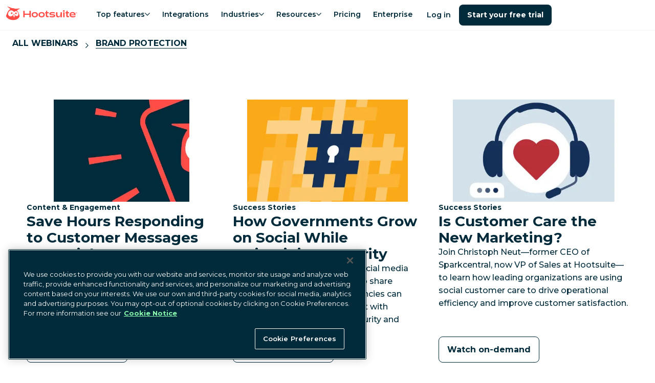

--- FILE ---
content_type: text/html; charset=utf-8
request_url: https://www.hootsuite.com/webinars/category/brand-protection
body_size: 40129
content:
<!DOCTYPE html><html lang="en-us"><head><meta charSet="utf-8" data-next-head=""/><meta name="viewport" content="width=device-width" data-next-head=""/><script id="qualified_script_2" async="" src="https://js.qualified.com/qualified.js?token=LmwyCnUAijaU47fv" defer="" data-nscript="beforeInteractive"></script><link rel="shortcut icon" href="/images/favicon-hs.ico" data-next-head=""/><link rel="apple-touch-icon" sizes="180x180" href="/images/apple-touch-icon.png" data-next-head=""/><meta name="msapplication-TileColor" content="#fff" data-next-head=""/><meta name="theme-color" content="#fff" data-next-head=""/><title data-next-head="">Hootsuite</title><meta name="description" content="Enhance your social media management with Hootsuite, the leading social media dashboard. Manage multiple networks and profiles and measure your campaign results." data-next-head=""/><meta name="robots" content="noindex, nofollow" data-next-head=""/><meta name="image" property="og:image" content="https://www.hootsuite.com/images/social-preview.jpg" data-next-head=""/><meta name="twitter:image" content="https://www.hootsuite.com/images/social-preview.jpg" data-next-head=""/><meta name="og:image" content="https://www.hootsuite.com/images/social-preview.jpg" data-next-head=""/><meta name="twitter:card" content="summary_large_image" data-next-head=""/><meta name="twitter:title" data-next-head=""/><meta name="twitter:description" content="Enhance your social media management with Hootsuite, the leading social media dashboard. Manage multiple networks and profiles and measure your campaign results." data-next-head=""/><meta name="twitter:url" content="https://www.hootsuite.com" data-next-head=""/><meta name="twitter:site" content="@hootsuite" data-next-head=""/><meta property="og:title" data-next-head=""/><meta property="og:url" content="https://www.hootsuite.com" data-next-head=""/><meta property="og:description" content="Enhance your social media management with Hootsuite, the leading social media dashboard. Manage multiple networks and profiles and measure your campaign results." data-next-head=""/><meta property="og:site_name" data-next-head=""/><meta property="og:locale" content="en-US" data-next-head=""/><link rel="canonical" href="https://www.hootsuite.com/webinars/category/brand-protection" data-next-head=""/><meta name="author" content="Hootsuite Inc." data-next-head=""/><link rel="home" href="https://www.hootsuite.com" data-next-head=""/><meta property="locale" content="en" data-next-head=""/><meta name="google-play-app" content="app-id=com.hootsuite.droid.full" data-next-head=""/><meta name="application-name" content="Hootsuite" data-next-head=""/><meta name="application-url" content="https://www.hootsuite.com" data-next-head=""/><meta name="msapplication-tooltip" data-next-head=""/><meta name="msapplication-starturl" content="https://www.hootsuite.com" data-next-head=""/><meta name="msapplication-tap-highlight" content="no" data-next-head=""/><link rel="alternate" href="https://www.hootsuite.com/webinars/category/brand-protection" hrefLang="x-default" data-next-head=""/><link rel="alternate" href="https://www.hootsuite.com/fr/webinars/category/brand-protection" hrefLang="fr" data-next-head=""/><link rel="alternate" href="https://www.hootsuite.com/de/webinars/category/brand-protection" hrefLang="de" data-next-head=""/><link rel="alternate" href="https://www.hootsuite.com/it/webinars/category/brand-protection" hrefLang="it" data-next-head=""/><link rel="alternate" href="https://www.hootsuite.com/pt/webinars/category/brand-protection" hrefLang="pt" data-next-head=""/><link rel="alternate" href="https://www.hootsuite.com/es/webinars/category/brand-protection" hrefLang="es" data-next-head=""/><meta name="google-site-verification" content="IiKTUmjx2OMt4CsMV_orlxcV-6EnOcgay2SaNoSSLeU" data-next-head=""/><link rel="preconnect" href="https://mutinycdn.com"/><link rel="preload" href="/_next/static/media/904be59b21bd51cb-s.p.woff2" as="font" type="font/woff2" crossorigin="anonymous" data-next-font="size-adjust"/><link rel="preload" href="/_next/static/media/c351c35273bd50aa-s.p.woff2" as="font" type="font/woff2" crossorigin="anonymous" data-next-font="size-adjust"/><link rel="preload" href="/_next/static/media/96543107d78b4b5f-s.p.woff2" as="font" type="font/woff2" crossorigin="anonymous" data-next-font="size-adjust"/><link rel="preload" href="/_next/static/media/4e6e6661846ac4a4-s.p.woff2" as="font" type="font/woff2" crossorigin="anonymous" data-next-font="size-adjust"/><link rel="preload" href="/_next/static/media/dcc593aea1eca373-s.p.woff2" as="font" type="font/woff2" crossorigin="anonymous" data-next-font="size-adjust"/><link rel="preload" href="/_next/static/media/3b2357b09643eafd-s.p.woff2" as="font" type="font/woff2" crossorigin="anonymous" data-next-font="size-adjust"/><link rel="preload" href="/_next/static/media/56e748dc30abd173-s.p.woff2" as="font" type="font/woff2" crossorigin="anonymous" data-next-font="size-adjust"/><link rel="preload" href="/_next/static/media/4de1fea1a954a5b6-s.p.woff2" as="font" type="font/woff2" crossorigin="anonymous" data-next-font="size-adjust"/><link rel="preload" href="/_next/static/media/6d664cce900333ee-s.p.woff2" as="font" type="font/woff2" crossorigin="anonymous" data-next-font="size-adjust"/><link rel="preload" href="/_next/static/css/3f1d1f525a6006cf.css" as="style"/><script id="gtag-consent" type="text/javascript"> 
          window.dataLayer = window.dataLayer ||[];function gtag(){dataLayer.push(arguments);}

          gtag('consent', 'default', {
              ad_personalization: 'denied',
              ad_storage: 'denied',
              ad_user_data: 'denied',
              analytics_storage: 'denied',
              functionality_storage: 'denied',
              personalization_storage: 'denied',
              security_storage: 'granted',
              region: [
                  'AT', 'BE', 'BG', 'CY', 'CZ', 'DE', 'DK', 'EE', 'ES', 'FI', 'FR', 'GB',
                  'GR', 'HR', 'HU', 'IE', 'IS', 'IT', 'LI', 'LT', 'LU', 'LV', 'MT', 'NL',
                  'NO', 'PL', 'PT', 'RO', 'SE', 'SI', 'SK', 'CA-QC'
              ]
          });

          gtag('consent', 'default', {
              ad_personalization: 'granted',
              ad_storage: 'granted',
              ad_user_data: 'granted',
              analytics_storage: 'granted',
              functionality_storage: 'granted',
              personalization_storage: 'granted',
              security_storage: 'granted',
          }); 
        </script><script src="https://cdn.cookielaw.org/scripttemplates/otSDKStub.js" type="text/javascript" data-domain-script="81889fd2-497b-4157-9040-d28a2dafa477"></script><script type="text/javascript">
        function OptanonWrapper() { }
      </script><script id="tag-manager" type="text/javascript"> 
          (function(w,d,s,l,i){w[l]=w[l]||[];w[l].push({'gtm.start':
          new Date().getTime(),event:'gtm.js'});var f=d.getElementsByTagName(s)[0],
          j=d.createElement(s),dl=l!='dataLayer'?'&l='+l:'';j.async=true;j.src=
          'https://www.googletagmanager.com/gtm.js?id='+i+dl;f.parentNode.insertBefore(j,f);
          })(window,document,'script','dataLayer','GTM-963X');
          </script><script id="load-mutiny">(function(){var a=window.mutiny=window.mutiny||{};if(!window.mutiny.client){a.client={_queue:{}};var b=['identify','trackConversion'];var c=[].concat(b,['defaultOptOut','optOut','optIn']);var d=function factory(c){return function(){for(var d=arguments.length,e=new Array(d),f=0;f<d;f++){e[f]=arguments[f]}a.client._queue[c]=a.client._queue[c]||[];if(b.includes(c)){return new Promise(function(b,d){a.client._queue[c].push({args:e,resolve:b,reject:d});setTimeout(d,500)})}else{a.client._queue[c].push({args:e})}}};c.forEach(function(b){a.client[b]=d(b)})}})();</script><script data-cfasync="false" src="https://client-registry.mutinycdn.com/personalize/client/811d56313cee5966.js"></script><style type="text/css" data-mutiny-headless-styles="true">
                mutiny-personalization > mutiny-variation:not([control]) {
                  display: none;
                }
              </style><script id="impact-affiliate-head" async="" type="text/javascript">(function(a,b,c,d,e,f,g){e['ire_o']=c;e[c]=e[c]||function(){(e[c].a=e[c].a||[]).push(arguments)};f=d.createElement(b);g=d.getElementsByTagName(b)[0];f.async=1;f.src=a;g.parentNode.insertBefore(f,g);})('https://utt.impactcdn.com/A6004323-07a8-4735-ae9f-62e3ca941fc01.js','script','ire',document,window); </script><script id="qualified_script_1" data-nscript="beforeInteractive">(function(w,q){w['QualifiedObject']=q;w[q]=w[q]||function(){
                (w[q].q=w[q].q||[]).push(arguments)};})(window,'qualified')</script><link rel="stylesheet" href="/_next/static/css/3f1d1f525a6006cf.css" data-n-g=""/><noscript data-n-css=""></noscript><script defer="" noModule="" src="/_next/static/chunks/polyfills-42372ed130431b0a.js"></script><script src="/_next/static/chunks/webpack-ff31715ed1d47f0d.js" defer=""></script><script src="/_next/static/chunks/framework-c9489df21f0a4c9c.js" defer=""></script><script src="/_next/static/chunks/main-753eaa401cee6659.js" defer=""></script><script src="/_next/static/chunks/pages/_app-2c2015a0553305bc.js" defer=""></script><script src="/_next/static/chunks/585-1fd7b4e537a2a8c7.js" defer=""></script><script src="/_next/static/chunks/pages/%5Blocale%5D/%5B%5B...slug%5D%5D-bf4a955519c11ae4.js" defer=""></script><script src="/_next/static/AmvCIZA_OFgpl0_32XjRA/_buildManifest.js" defer=""></script><script src="/_next/static/AmvCIZA_OFgpl0_32XjRA/_ssgManifest.js" defer=""></script><style data-styled="" data-styled-version="6.1.15">:root{--spacing-1:0.25rem;--spacing-2:0.5rem;--spacing-2-5:0.625rem;--spacing-3:0.75rem;--spacing-4:1rem;--spacing-5:1.25rem;--spacing-6:1.5rem;--spacing-7:1.75rem;--spacing-8:2rem;--spacing-9:2.25rem;--spacing-10:2.5rem;--spacing-11:2.75rem;--spacing-12:3rem;--spacing-13:3.25rem;--spacing-14:3.5rem;--spacing-15:3.75rem;--spacing-16:4rem;--spacing-17:4.25rem;--spacing-18:4.5rem;--spacing-20:5rem;--spacing-22:5.5rem;--spacing-24:6rem;--spacing-27:7.5rem;--spacing-max-line-length:52rem;--spacing-max-content-width:75rem;}/*!sc*/
data-styled.g1[id="sc-global-gHymhX1"]{content:"sc-global-gHymhX1,"}/*!sc*/
.PfznA{padding-left:0;padding-right:0;margin-left:auto;margin-right:auto;box-sizing:border-box;max-width:540px;}/*!sc*/
@media (min-width:768px){.PfznA{max-width:720px;}}/*!sc*/
@media (min-width:992px){.PfznA{max-width:960px;}}/*!sc*/
@media (min-width:1200px){.PfznA{max-width:1280px;}}/*!sc*/
@media (min-width:1441px){.PfznA{max-width:1392px;}}/*!sc*/
data-styled.g2[id="sc-6b54bbc4-0"]{content:"PfznA,"}/*!sc*/
:root{--color-white:#FFF;--color-white20:#FFF3;--color-nocturn:#012B3A;--color-saffron:#E03035;--color-saffron10:#ffedec;--color-nocturn3:#F7f9f9;--color-nocturn5:#F2F4F5;--color-nocturn10:#D9DFE1;--color-nocturn25:#BFCACE;--color-nocturn50:#80959C;--color-nocturn60:#687F87;--color-nocturn75:#41606B;--color-performance-gradient:linear-gradient(90deg,#E03035 0%,#012B3A 100%);--color-wisteria:#7600b8;--color-innovation-gradient:linear-gradient(90deg,#E03035 0%,#7600B8 50%,#012B3A 100%);--color-nocturn15:#D9DFE1;--color-disabled:#7ba5b5;--color-tea:#DFFFDE;--color-spruce:#007978;--color-lake:#004963;--color-navy:#213977;--color-blue:#1A9EDA;--color-fuscia:#CC326B;--color-lightgrey:#F9FAFF;--color-navy70:#4D6192;--color-fuscia70:#B84C74;--color-tw-blue-gradient:linear-gradient(90deg,#1A9EDA 0%,#213977 100%);--color-tw-dark-gradient:linear-gradient(90deg,#3252A6 0%,#213977 100%);--color-owlygpt-gradient:linear-gradient(90deg,#E03035 0%,#7600B8 100%);--color-blue-hyperlink:#1F60C9;--color-blue-hyperlink70:#1F60C9B2;}/*!sc*/
data-styled.g4[id="sc-global-bzDntA1"]{content:"sc-global-bzDntA1,"}/*!sc*/
:root{--default-transition-duration:0.2s;--half-transition-duration:0.1s;}/*!sc*/
data-styled.g5[id="sc-global-fCqsUA1"]{content:"sc-global-fCqsUA1,"}/*!sc*/
:root{--shadow-10:2px 3px 10px rgba(1,43,58,0.1);--shadow-20:0px 5px 18px rgba(1,43,58,0.14);--shadow-30:5px 5px 20px rgba(1,43,58,0.12);--shadow-40:5px 5px 25px rgba(1,43,58,0.15);--shadow-50:2px 5px 40px rgba(1,43,58,0.15);}/*!sc*/
data-styled.g6[id="sc-global-fPWvaP1"]{content:"sc-global-fPWvaP1,"}/*!sc*/
:root{--font-size-normal:1rem;--font-size-small:0.85rem;--font-weight-light:400;--font-weight-normal:500;--font-weight-heavy:600;--font-weight-bold:700;--line-height:1.6;font-family:var(--font-montserrat, 'Montserrat'),'Helvetica Neue',Arial,Helvetica,sans-serif;line-height:var(--line-height);font-weight:var(--font-weight-normal);}/*!sc*/
data-styled.g7[id="sc-global-jyoeZi1"]{content:"sc-global-jyoeZi1,"}/*!sc*/
:root{--z-index-10:10;--z-index-20:20;--z-index-30:30;--z-index-40:40;--z-index-50:50;--z-index-60:60;--z-index-70:70;--z-index-80:80;--z-index-90:90;--z-index-100:100;--z-index-nav:2000;--z-index-max:2147483647;--z-index-offer-drawer:2147483644;}/*!sc*/
data-styled.g8[id="sc-global-jMRNyc1"]{content:"sc-global-jMRNyc1,"}/*!sc*/
.fDNqSF{position:relative;height:100%;width:100%;clear:both;color:var(--color-nocturn);display:flow-root;background:var(--color-white);}/*!sc*/
data-styled.g9[id="sc-ce8a2fe2-0"]{content:"fDNqSF,"}/*!sc*/
.dfYewQ{--Container-padding:var(--spacing-3);--Section-Container-width:540px;padding:var(--spacing-15) var(--Container-padding) var(--spacing-15) var(--Container-padding);padding:0;max-width:var(--Section-Container-width);}/*!sc*/
@media (min-width:768px){.dfYewQ{--Section-Container-width:720px;}}/*!sc*/
@media (min-width:992px){.dfYewQ{--Section-Container-width:960px;}}/*!sc*/
@media (min-width:1200px){.dfYewQ{--Section-Container-width:1280px;}}/*!sc*/
@media (min-width:1441px){.dfYewQ{--Section-Container-width:1392px;}}/*!sc*/
@media (max-width:576px){.dfYewQ{padding:0 var(--spacing-4);}}/*!sc*/
@media (min-width:576px){.dfYewQ{padding-top:var(--spacing-18);padding-bottom:var(--spacing-18);padding:0;}@media (max-width:576px){.dfYewQ{padding:0 var(--spacing-4);}}}/*!sc*/
.jGWthM{--Container-padding:var(--spacing-3);--Section-Container-width:540px;padding:var(--spacing-15) var(--Container-padding) var(--spacing-15) var(--Container-padding);max-width:var(--Section-Container-width);}/*!sc*/
@media (min-width:768px){.jGWthM{--Section-Container-width:720px;}}/*!sc*/
@media (min-width:992px){.jGWthM{--Section-Container-width:960px;}}/*!sc*/
@media (min-width:1200px){.jGWthM{--Section-Container-width:1280px;}}/*!sc*/
@media (min-width:1441px){.jGWthM{--Section-Container-width:1392px;}}/*!sc*/
@media (min-width:576px){.jGWthM{padding-top:var(--spacing-18);padding-bottom:var(--spacing-18);}}/*!sc*/
data-styled.g10[id="sc-ce8a2fe2-1"]{content:"dfYewQ,jGWthM,"}/*!sc*/
.ifGnjE{margin-top:0;margin-bottom:1.35rem;font-weight:var(--font-weight-bold);font-size:1.25rem;line-height:1.25;letter-spacing:-0.015em;}/*!sc*/
.ifGnjE .accent-shortcode{color:var(--color-saffron);display:inline;}/*!sc*/
.ifGnjE .owlygpt-gradient-shortcode{background:var(--color-owlygpt-gradient);display:inline;-webkit-background-clip:text;background-clip:text;-webkit-text-fill-color:transparent;-webkit-background-size:100% 100%;background-size:100% 100%;-webkit-background-position:0% 0%;background-position:0% 0%;background-repeat:no-repeat;line-height:inherit;word-break:break-word;-webkit-box-decoration-break:clone;box-decoration-break:clone;}/*!sc*/
.ifGnjE .theme-gradient-shortcode{background:var(--color-performance-gradient);display:inline;-webkit-background-clip:text;background-clip:text;-webkit-text-fill-color:transparent;-webkit-background-size:100% 100%;background-size:100% 100%;-webkit-background-position:0% 0%;background-position:0% 0%;background-repeat:no-repeat;line-height:inherit;word-break:break-word;-webkit-box-decoration-break:clone;box-decoration-break:clone;}/*!sc*/
@media (min-width:768px){.ifGnjE{margin-bottom:var(--spacing-6);}}/*!sc*/
@media (min-width:768px){.ifGnjE{font-size:1.75rem;line-height:1.15;letter-spacing:unset;}}/*!sc*/
data-styled.g22[id="sc-6cf5dc37-2"]{content:"ifGnjE,"}/*!sc*/
.iXwZuf{margin-top:0;margin-bottom:1.35rem;font-weight:var(--font-weight-bold);font-size:1rem;line-height:1.6;}/*!sc*/
.iXwZuf .accent-shortcode{color:var(--color-saffron);display:inline;}/*!sc*/
.iXwZuf .owlygpt-gradient-shortcode{background:var(--color-owlygpt-gradient);display:inline;-webkit-background-clip:text;background-clip:text;-webkit-text-fill-color:transparent;-webkit-background-size:100% 100%;background-size:100% 100%;-webkit-background-position:0% 0%;background-position:0% 0%;background-repeat:no-repeat;line-height:inherit;word-break:break-word;-webkit-box-decoration-break:clone;box-decoration-break:clone;}/*!sc*/
.iXwZuf .theme-gradient-shortcode{background:var(--color-performance-gradient);display:inline;-webkit-background-clip:text;background-clip:text;-webkit-text-fill-color:transparent;-webkit-background-size:100% 100%;background-size:100% 100%;-webkit-background-position:0% 0%;background-position:0% 0%;background-repeat:no-repeat;line-height:inherit;word-break:break-word;-webkit-box-decoration-break:clone;box-decoration-break:clone;}/*!sc*/
@media (min-width:768px){.iXwZuf{margin-bottom:var(--spacing-3);line-height:1.15;}}/*!sc*/
data-styled.g25[id="sc-6cf5dc37-5"]{content:"iXwZuf,"}/*!sc*/
.cFkybs{margin-top:0;margin-bottom:1.35rem;font-weight:var(--font-weight-bold);font-size:1rem;line-height:1.6;}/*!sc*/
.cFkybs .accent-shortcode{color:var(--color-saffron);display:inline;}/*!sc*/
.cFkybs .owlygpt-gradient-shortcode{background:var(--color-owlygpt-gradient);display:inline;-webkit-background-clip:text;background-clip:text;-webkit-text-fill-color:transparent;-webkit-background-size:100% 100%;background-size:100% 100%;-webkit-background-position:0% 0%;background-position:0% 0%;background-repeat:no-repeat;line-height:inherit;word-break:break-word;-webkit-box-decoration-break:clone;box-decoration-break:clone;}/*!sc*/
.cFkybs .theme-gradient-shortcode{background:var(--color-performance-gradient);display:inline;-webkit-background-clip:text;background-clip:text;-webkit-text-fill-color:transparent;-webkit-background-size:100% 100%;background-size:100% 100%;-webkit-background-position:0% 0%;background-position:0% 0%;background-repeat:no-repeat;line-height:inherit;word-break:break-word;-webkit-box-decoration-break:clone;box-decoration-break:clone;}/*!sc*/
@media (min-width:768px){.cFkybs{margin-bottom:var(--spacing-3);}}/*!sc*/
data-styled.g26[id="sc-6cf5dc37-6"]{content:"cFkybs,"}/*!sc*/
.hSNbOc{display:var(--Media-display);-webkit-box-pack:var(--Media-justify-content);-ms-flex-pack:var(--Media-justify-content);-webkit-justify-content:var(--Media-justify-content);justify-content:var(--Media-justify-content);}/*!sc*/
data-styled.g27[id="sc-b8bad68e-0"]{content:"hSNbOc,"}/*!sc*/
.bGlXgC{display:block;object-fit:contain;height:auto;max-height:100%;max-width:100%;}/*!sc*/
@media (max-width:768px){.bGlXgC{margin:0 auto;}}/*!sc*/
data-styled.g31[id="sc-24a772b1-0"]{content:"bGlXgC,"}/*!sc*/
.kBHTvT{position:absolute;width:1px;height:1px;padding:0;margin:-1px;overflow:hidden;clip:rect(0,0,0,0);white-space:nowrap;border:0;}/*!sc*/
data-styled.g33[id="sc-4d8a0f96-0"]{content:"kBHTvT,"}/*!sc*/
.dKWtTF{list-style:none;margin-bottom:var(--spacing-8);text-align:center;line-height:1.5;font-weight:var(--font-weight-light);break-inside:avoid;text-align:left;}/*!sc*/
.dKWtTF ul li a{display:block;-webkit-text-decoration:none;text-decoration:none;color:inherit;}/*!sc*/
.dKWtTF ul li a:hover{color:var(--color-lake);font-weight:var(--font-weight-heavy);}/*!sc*/
@media (min-width:992px){.dKWtTF{-webkit-flex:0 0 16.66667%;-ms-flex:0 0 16.66667%;flex:0 0 16.66667%;max-width:16.66667%;margin:0 auto;text-align:left;font-size:1rem;}}/*!sc*/
@media (min-width:992px){.dKWtTF{-webkit-flex:0 0 13.57143%;-ms-flex:0 0 13.57143%;flex:0 0 13.57143%;max-width:13.57143%;padding-right:5px;}}/*!sc*/
data-styled.g34[id="sc-81d6bf3e-0"]{content:"dKWtTF,"}/*!sc*/
.kYsJJO{display:block;color:var(--color-nocturn);font-weight:var(--font-weight-bold);font-size:1.125rem;margin:0 0 var(--spacing-4);line-height:1.8rem;}/*!sc*/
@media (min-width:992px){.kYsJJO{font-size:1rem;margin:0 var(--spacing-8) var(--spacing-4) 0;}}/*!sc*/
data-styled.g35[id="sc-81d6bf3e-1"]{content:"kYsJJO,"}/*!sc*/
.cShyA{display:-webkit-box;display:-webkit-flex;display:-ms-flexbox;display:flex;-webkit-flex-direction:column;-ms-flex-direction:column;flex-direction:column;list-style:none;padding:0;margin:0;gap:var(--spacing-4);}/*!sc*/
@media (min-width:992px){.cShyA{margin-top:0;}.cShyA.cShyA li{margin-bottom:0;}}/*!sc*/
data-styled.g36[id="sc-81d6bf3e-2"]{content:"cShyA,"}/*!sc*/
.kpQaim{-webkit-flex:0 0 8.33333%;-ms-flex:0 0 8.33333%;flex:0 0 8.33333%;max-width:8.33333%;-webkit-flex:0 0 7.14286%;-ms-flex:0 0 7.14286%;flex:0 0 7.14286%;max-width:7.14286%;position:relative;margin:0 0 var(--spacing-4) calc(var(--spacing-2) * -1);}/*!sc*/
.kpQaim a{display:block;position:relative;width:53px;height:53px;}/*!sc*/
@media (min-width:1200px){.kpQaim{margin:-10px var(--spacing-12) 0 0;}}/*!sc*/
@media (min-width:992px){.kpQaim{margin:-10px var(--spacing-8) 0 0;}}/*!sc*/
data-styled.g37[id="sc-b09ce17b-0"]{content:"kpQaim,"}/*!sc*/
.dlHcqw{padding:var(--spacing-10) var(--spacing-5);display:-webkit-box;display:-webkit-flex;display:-ms-flexbox;display:flex;}/*!sc*/
@media (max-width:992px){.dlHcqw{-webkit-flex-direction:column;-ms-flex-direction:column;flex-direction:column;margin-left:0;margin-right:0;max-width:960px;}}/*!sc*/
@media (min-width:992px){.dlHcqw{padding:var(--spacing-15) 0;max-width:1392px;}}/*!sc*/
data-styled.g39[id="sc-cc1bd07d-0"]{content:"dlHcqw,"}/*!sc*/
.bMkXhs{margin:0;-webkit-columns:2;columns:2;}/*!sc*/
@media (min-width:992px){.bMkXhs{display:-webkit-box;display:-webkit-flex;display:-ms-flexbox;display:flex;-webkit-flex:1;-ms-flex:1;flex:1;-webkit-flex-direction:column;-ms-flex-direction:column;flex-direction:column;-webkit-flex-direction:row;-ms-flex-direction:row;flex-direction:row;}}/*!sc*/
data-styled.g40[id="sc-cc1bd07d-1"]{content:"bMkXhs,"}/*!sc*/
.bkmdPq{font-size:0.875rem;}/*!sc*/
data-styled.g41[id="sc-cc1bd07d-2"]{content:"bkmdPq,"}/*!sc*/
.RvblF{padding:0;margin:0;display:block;list-style:none;}/*!sc*/
@media (min-width:992px){.RvblF{display:inline-block;}}/*!sc*/
.RvblF li{position:relative;display:inline-block;padding-right:0.7rem;}/*!sc*/
.RvblF li:not(:first-child){padding-left:0.5rem;}/*!sc*/
.RvblF li:not(:last-child)::after{position:absolute;right:0;content:'|';}/*!sc*/
.RvblF li a,.RvblF li button{-webkit-text-decoration:none;text-decoration:none;color:inherit;}/*!sc*/
.RvblF li a:hover,.RvblF li button:hover{color:var(--color-lake);}/*!sc*/
data-styled.g43[id="sc-390716af-0"]{content:"RvblF,"}/*!sc*/
.bJjQki{white-space:nowrap;}/*!sc*/
data-styled.g44[id="sc-390716af-1"]{content:"bJjQki,"}/*!sc*/
.bJFLLo{cursor:pointer;background:none;padding:0;border:none;font-family:inherit;font-size:inherit;font-weight:500;}/*!sc*/
data-styled.g45[id="sc-390716af-2"]{content:"bJFLLo,"}/*!sc*/
.kwHzsy{-webkit-box-pack:center;-ms-flex-pack:center;-webkit-justify-content:center;justify-content:center;margin:0 0 1rem;list-style:none;display:-webkit-box;display:-webkit-flex;display:-ms-flexbox;display:flex;padding:0;}/*!sc*/
@media (min-width:992px){.kwHzsy{margin:0;}}/*!sc*/
data-styled.g46[id="sc-8207afbc-0"]{content:"kwHzsy,"}/*!sc*/
.jFMime{display:-webkit-box;display:-webkit-flex;display:-ms-flexbox;display:flex;-webkit-align-items:center;-webkit-box-align:center;-ms-flex-align:center;align-items:center;}/*!sc*/
.jFMime a{display:-webkit-box;display:-webkit-flex;display:-ms-flexbox;display:flex;}/*!sc*/
.jFMime img{height:24px;}/*!sc*/
data-styled.g47[id="sc-8207afbc-1"]{content:"jFMime,"}/*!sc*/
.eUMcML{margin:0 1rem;vertical-align:middle;width:auto;}/*!sc*/
data-styled.g48[id="sc-8207afbc-2"]{content:"eUMcML,"}/*!sc*/
.hYLkkn{position:absolute;background:var(--color-nocturn);color:var(--color-white);font-weight:var(--font-weight-bold);}/*!sc*/
.hYLkkn:not(:focus){overflow:hidden;height:1px;width:1px;margin:-1px;}/*!sc*/
.hYLkkn:focus{position:fixed;top:10px;left:10px;padding:var(--spacing-4);z-index:var(--z-index-max);}/*!sc*/
data-styled.g49[id="sc-256ba319-0"]{content:"hYLkkn,"}/*!sc*/
.euSkOy{padding:var(--spacing-4);display:-webkit-box;display:-webkit-flex;display:-ms-flexbox;display:flex;-webkit-flex-direction:column;-ms-flex-direction:column;flex-direction:column;row-gap:var(--spacing-4);height:100%;width:100%;color:var(--color-nocturn);background:var(--color-white);}/*!sc*/
.sc-d36989b2-0>.sc-d36989b2-0{padding:0;margin:0;}/*!sc*/
data-styled.g50[id="sc-d36989b2-0"]{content:"euSkOy,"}/*!sc*/
*{box-sizing:border-box;}/*!sc*/
html{scroll-snap-padding-top:60px;scroll-padding-top:60px;scroll-behavior:smooth;}/*!sc*/
body{margin:0;-webkit-font-smoothing:antialiased;-moz-osx-font-smoothing:grayscale;}/*!sc*/
a{color:var(--color-nocturn);}/*!sc*/
img{max-width:100%;}/*!sc*/
:where(.sc-d36989b2-0)>*{margin:0;padding:0;}/*!sc*/
data-styled.g51[id="sc-global-kzGnbp1"]{content:"sc-global-kzGnbp1,"}/*!sc*/
:root .MuiBox-root,:root .MuiBackdrop-root,:root .MuiDialog-root,:root .MuiDialog-container{background-color:transparent!important;}/*!sc*/
data-styled.g52[id="sc-global-dqRlUZ1"]{content:"sc-global-dqRlUZ1,"}/*!sc*/
:root{--font-montserrat:'Montserrat','Montserrat Fallback';--font-montserrat-alternates:'Montserrat Alternates','Montserrat Alternates Fallback';--font-lato:'Lato','Lato Fallback';}/*!sc*/
data-styled.g53[id="sc-global-hgFrzA1"]{content:"sc-global-hgFrzA1,"}/*!sc*/
.ihisZW{display:-webkit-inline-box;display:-webkit-inline-flex;display:-ms-inline-flexbox;display:inline-flex;-webkit-flex-direction:column;-ms-flex-direction:column;flex-direction:column;}/*!sc*/
@media (max-width:768px){.ihisZW{display:-webkit-box;display:-webkit-flex;display:-ms-flexbox;display:flex;}.ihisZW>:first-child{width:100%;}}/*!sc*/
data-styled.g56[id="sc-fc594f1a-1"]{content:"ihisZW,"}/*!sc*/
.nLlNA{--Button-focus-border:var(--color-nocturn25);display:-webkit-inline-box;display:-webkit-inline-flex;display:-ms-inline-flexbox;display:inline-flex;-webkit-align-items:center;-webkit-box-align:center;-ms-flex-align:center;align-items:center;-webkit-box-pack:center;-ms-flex-pack:center;-webkit-justify-content:center;justify-content:center;box-sizing:border-box;min-width:80px;max-width:500px;padding:min(var(--spacing-4),3vh) var(--spacing-6);vertical-align:middle;font-family:inherit;font-size:1rem;font-weight:var(--font-weight-bold);line-height:1.25;letter-spacing:0.0025em;text-align:center;-webkit-text-decoration:none;text-decoration:none;text-shadow:none;white-space:nowrap;-webkit-user-select:none;-moz-user-select:none;-ms-user-select:none;user-select:none;-webkit-transition:background-color 0.15s ease-out,border-color 0.1s ease-out;transition:background-color 0.15s ease-out,border-color 0.1s ease-out;position:relative;overflow:hidden;text-overflow:ellipsis;border:none;border-radius:0.5rem;--Button-text-color:var(--color-nocturn);--Button-text-color-hover:var(--color-lake);--Button-background-color:transparent;color:var(--Button-text-color);background-color:var(--Button-background-color);-webkit-text-decoration:underline;text-decoration:underline;padding:0;height:auto;min-width:auto;font-size:inherit;font-weight:600;}/*!sc*/
.nLlNA:disabled{pointer-events:none;cursor:default;background:var(--color-disabled);color:var(--color-white);}/*!sc*/
.nLlNA:focus-visible{outline:2px solid var(--Button-focus-border);outline-offset:1px;}/*!sc*/
.nLlNA:focus{outline:2px solid var(--Button-focus-border);outline-offset:1px;}/*!sc*/
.nLlNA:focus:not(:focus-visible){outline:none;}/*!sc*/
.nLlNA:hover:not(:active){color:var(--Button-text-color-hover);}/*!sc*/
.dxMoCn{--Button-focus-border:var(--color-nocturn25);display:-webkit-inline-box;display:-webkit-inline-flex;display:-ms-inline-flexbox;display:inline-flex;-webkit-align-items:center;-webkit-box-align:center;-ms-flex-align:center;align-items:center;-webkit-box-pack:center;-ms-flex-pack:center;-webkit-justify-content:center;justify-content:center;box-sizing:border-box;min-width:80px;max-width:500px;padding:min(var(--spacing-4),3vh) var(--spacing-6);vertical-align:middle;font-family:inherit;font-size:1rem;font-weight:var(--font-weight-bold);line-height:1.25;letter-spacing:0.0025em;text-align:center;-webkit-text-decoration:none;text-decoration:none;text-shadow:none;white-space:nowrap;-webkit-user-select:none;-moz-user-select:none;-ms-user-select:none;user-select:none;-webkit-transition:background-color 0.15s ease-out,border-color 0.1s ease-out;transition:background-color 0.15s ease-out,border-color 0.1s ease-out;position:relative;overflow:hidden;text-overflow:ellipsis;border:none;border-radius:0.5rem;--Button-text-color:var(--color-white);--Button-background-color:var(--color-nocturn);--Button-background-color-hover:var(--color-lake);color:var(--Button-text-color);background-color:var(--Button-background-color);}/*!sc*/
.dxMoCn:disabled{pointer-events:none;cursor:default;background:var(--color-disabled);color:var(--color-white);}/*!sc*/
.dxMoCn:focus-visible{outline:2px solid var(--Button-focus-border);outline-offset:1px;}/*!sc*/
.dxMoCn:focus{outline:2px solid var(--Button-focus-border);outline-offset:1px;}/*!sc*/
.dxMoCn:focus:not(:focus-visible){outline:none;}/*!sc*/
.dxMoCn:hover:not(:active){background-color:var(--Button-background-color-hover);}/*!sc*/
data-styled.g57[id="sc-fc594f1a-2"]{content:"nLlNA,dxMoCn,"}/*!sc*/
.ccZLjQ{white-space:pre-wrap;text-overflow:unset;vertical-align:unset;max-width:none;}/*!sc*/
data-styled.g58[id="sc-fc594f1a-3"]{content:"ccZLjQ,"}/*!sc*/
.iCzXBm{--Card-list-overflow:initial;--Card-list-white-space:initial;display:-webkit-box;display:-webkit-flex;display:-ms-flexbox;display:flex;-webkit-box-flex-flow:row wrap;-webkit-flex-flow:row wrap;-ms-flex-flow:row wrap;flex-flow:row wrap;-webkit-box-pack:center;-ms-flex-pack:center;-webkit-justify-content:center;justify-content:center;--Card-list-container-gap:var(--spacing-6) var(--spacing-6);list-style:none;padding:0;margin:0;gap:var(--Card-list-container-gap);overflow-x:var(--Card-list-overflow);white-space:var(--Card-list-white-space);}/*!sc*/
@media (min-width:576px){.iCzXBm{display:-webkit-box;display:-webkit-flex;display:-ms-flexbox;display:flex;overflow-x:initial;white-space:initial;}}/*!sc*/
data-styled.g134[id="sc-b780c531-3"]{content:"iCzXBm,"}/*!sc*/
.fXWiKY{--Card-width-mobile:100%;--Card-display:block;position:relative;width:var(--Card-width-mobile);display:var(--Card-display);--Card-width:calc( (100% - var(--spacing-6) * 2) / 3 );}/*!sc*/
@media (min-width:992px){.fXWiKY{width:var(--Card-width);}}/*!sc*/
data-styled.g135[id="sc-b780c531-4"]{content:"fXWiKY,"}/*!sc*/
.fWAUFs{width:100%;height:100%;}/*!sc*/
data-styled.g485[id="sc-6706a4d7-0"]{content:"fWAUFs,"}/*!sc*/
.gXQYhD{width:204px;display:-webkit-box;display:-webkit-flex;display:-ms-flexbox;display:flex;}/*!sc*/
@media (max-width:768px){.gXQYhD{width:120px;}}/*!sc*/
@media (min-width:768px){.gXQYhD{width:160px;}}/*!sc*/
data-styled.g486[id="sc-6706a4d7-1"]{content:"gXQYhD,"}/*!sc*/
.ikySTc{margin:0 var(--spacing-4) 0 0;font-size:1em;z-index:1;height:100%;}/*!sc*/
data-styled.g487[id="sc-511eacc2-0"]{content:"ikySTc,"}/*!sc*/
.kONjOO{height:100%;display:-webkit-box;display:-webkit-flex;display:-ms-flexbox;display:flex;-webkit-align-items:center;-webkit-box-align:center;-ms-flex-align:center;align-items:center;max-width:250px;-webkit-background-size:100% 100%;background-size:100% 100%;border:0;overflow:hidden;white-space:nowrap;}/*!sc*/
data-styled.g488[id="sc-511eacc2-1"]{content:"kONjOO,"}/*!sc*/
.cGUjCx{left:0;top:0;max-width:100%;position:-webkit-sticky;position:sticky;width:100%;z-index:var(--z-index-nav);}/*!sc*/
data-styled.g489[id="sc-8aad24e1-0"]{content:"cGUjCx,"}/*!sc*/
.jWAIDI{-webkit-text-decoration:none;text-decoration:none;display:-webkit-box;display:-webkit-flex;display:-ms-flexbox;display:flex;-webkit-align-items:center;-webkit-box-align:center;-ms-flex-align:center;align-items:center;}/*!sc*/
.jWAIDI:hover path{fill:var(--color-lake);}/*!sc*/
data-styled.g495[id="sc-72e7d6c-0"]{content:"jWAIDI,"}/*!sc*/
.ktebjv{display:-webkit-box;display:-webkit-flex;display:-ms-flexbox;display:flex;padding-right:var(--spacing-2);fill:var(--color-nocturn);}/*!sc*/
data-styled.g496[id="sc-72e7d6c-1"]{content:"ktebjv,"}/*!sc*/
.ijWQKm{font-size:0.875rem;font-weight:var(--font-weight-heavy);color:var(--color-nocturn);font-family:var(--font-montserrat, 'Montserrat'),'Helvetica Neue',Arial,Helvetica,sans-serif;}/*!sc*/
.ijWQKm:hover{color:var(--color-lake);}/*!sc*/
data-styled.g497[id="sc-72e7d6c-2"]{content:"ijWQKm,"}/*!sc*/
.gRbLTt{background:var(--color-saffron);color:var(--color-white);border-radius:15px;padding:var(--spacing-1) var(--spacing-2);margin-left:var(--spacing-2);font-size:0.6rem;font-weight:var(--font-weight-heavy);}/*!sc*/
data-styled.g498[id="sc-72e7d6c-3"]{content:"gRbLTt,"}/*!sc*/
.eEiMmz{display:-webkit-inline-box;display:-webkit-inline-flex;display:-ms-inline-flexbox;display:inline-flex;-webkit-box-pack:center;-ms-flex-pack:center;-webkit-justify-content:center;justify-content:center;opacity:0;visibility:hidden;position:absolute;padding:0;top:calc(100% - 1px);background-color:var(--color-white);box-shadow:2px 2px 6px rgba(0 0 0 6%);z-index:-1;border:1px solid var(--color-nocturn5);border-top:none;-webkit-flex-direction:column;-ms-flex-direction:column;flex-direction:column;left:0;-webkit-transform:translateX(-20%);-moz-transform:translateX(-20%);-ms-transform:translateX(-20%);transform:translateX(-20%);}/*!sc*/
data-styled.g499[id="sc-d01d8854-0"]{content:"eEiMmz,"}/*!sc*/
.hdAWwE{list-style:none;padding:var(--spacing-5);margin:0;}/*!sc*/
data-styled.g500[id="sc-d01d8854-1"]{content:"hdAWwE,"}/*!sc*/
.bAtodj{display:-ms-grid;display:grid;gap:var(--spacing-5);-ms-grid-rows:repeat(5,min-content);grid-template-rows:repeat(5,min-content);-ms-grid-columns:repeat(2,242px);grid-template-columns:repeat(2,242px);-ms-grid-auto-flow:column;grid-auto-flow:column;}/*!sc*/
.bAtply{display:-ms-grid;display:grid;gap:var(--spacing-5);-ms-grid-rows:repeat(4,min-content);grid-template-rows:repeat(4,min-content);-ms-grid-columns:repeat(2,242px);grid-template-columns:repeat(2,242px);-ms-grid-auto-flow:column;grid-auto-flow:column;}/*!sc*/
data-styled.g501[id="sc-d01d8854-2"]{content:"bAtodj,bAtply,"}/*!sc*/
.gqdVYa{-webkit-align-self:center;-ms-flex-item-align:center;-ms-grid-row-align:center;align-self:center;}/*!sc*/
.gqdVYa path{fill:var(--color-nocturn);}/*!sc*/
data-styled.g503[id="sc-d01d8854-4"]{content:"gqdVYa,"}/*!sc*/
.isUFir{display:-webkit-box;display:-webkit-flex;display:-ms-flexbox;display:flex;-webkit-flex-direction:row;-ms-flex-direction:row;flex-direction:row;-webkit-box-pack:justify;-webkit-justify-content:space-between;justify-content:space-between;cursor:pointer;border-top:1px solid var(--color-nocturn5);padding:var(--spacing-2-5) var(--spacing-6);border-bottom:0;border-left:0;border-right:0;background-color:white;font-size:0.875rem;font-weight:var(--font-weight-heavy);color:var(--color-nocturn);font-family:var(--font-montserrat, 'Montserrat'),'Helvetica Neue',Arial,Helvetica,sans-serif;position:relative;}/*!sc*/
.isUFir a{-webkit-text-decoration:none;text-decoration:none;}/*!sc*/
.isUFir:focus-within .sc-d01d8854-5{opacity:1;visibility:visible;background-color:var(--color-white);}/*!sc*/
.isUFir:focus-within{background-color:var(--color-nocturn5);}/*!sc*/
data-styled.g505[id="sc-d01d8854-6"]{content:"isUFir,"}/*!sc*/
.dsKmYQ{width:100%;height:100%;display:-webkit-box;display:-webkit-flex;display:-ms-flexbox;display:flex;-webkit-box-pack:justify;-webkit-justify-content:space-between;justify-content:space-between;}/*!sc*/
.dsKmYQ a{color:var(--color-nocturn);}/*!sc*/
.dsKmYQ:hover{color:var(--color-lake);}/*!sc*/
.dsKmYQ:hover path{fill:var(--color-lake);}/*!sc*/
data-styled.g507[id="sc-d01d8854-8"]{content:"dsKmYQ,"}/*!sc*/
.kAGzfa{-webkit-transition:var(--default-transition-duration);transition:var(--default-transition-duration);}/*!sc*/
.kAGzfa path{fill:var(--color-nocturn);}/*!sc*/
data-styled.g508[id="sc-139752a-0"]{content:"kAGzfa,"}/*!sc*/
.eoyXuC{position:relative;}/*!sc*/
data-styled.g509[id="sc-139752a-1"]{content:"eoyXuC,"}/*!sc*/
.loaEmk{display:-webkit-box;display:-webkit-flex;display:-ms-flexbox;display:flex;gap:var(--spacing-2);-webkit-align-items:center;-webkit-box-align:center;-ms-flex-align:center;align-items:center;color:var(--color-nocturn);font-family:inherit;font-size:0.875rem;padding:var(--spacing-5) var(--spacing-3);font-weight:var(--font-weight-heavy);-webkit-text-decoration:none;text-decoration:none;background:none;border:0;border-bottom:2px solid transparent;-webkit-transition:border-bottom var(--default-transition-duration);transition:border-bottom var(--default-transition-duration);height:calc( 100% - 1px );white-space:nowrap;line-height:1.5;}/*!sc*/
@media (max-width:1200px){.loaEmk{padding-left:var(--spacing-3);padding-right:var(--spacing-3);font-size:0.875rem;}}/*!sc*/
.loaEmk:hover{cursor:pointer;color:var(--color-lake);fill:var(--color-lake);}/*!sc*/
.loaEmk:hover path{fill:var(--color-lake);}/*!sc*/
.loaEmk[aria-expanded='true']{color:var(--color-lake);border-bottom:2px solid var(--color-lake);}/*!sc*/
.loaEmk[aria-expanded='true'] path{fill:var(--color-lake);}/*!sc*/
data-styled.g510[id="sc-139752a-2"]{content:"loaEmk,"}/*!sc*/
.UMMiP{color:var(--color-nocturn);list-style:none;padding:0;margin:0;display:-webkit-box;display:-webkit-flex;display:-ms-flexbox;display:flex;-webkit-align-items:stretch;-webkit-box-align:stretch;-ms-flex-align:stretch;align-items:stretch;height:100%;}/*!sc*/
data-styled.g511[id="sc-e0971438-0"]{content:"UMMiP,"}/*!sc*/
.epmzog{background:transparent;cursor:pointer;border:0;padding:0;height:24px;}/*!sc*/
data-styled.g520[id="sc-a546e8b5-0"]{content:"epmzog,"}/*!sc*/
.eDRByG{margin-left:auto;fill:var(--color-nocturn);}/*!sc*/
data-styled.g521[id="sc-d8d5e7b1-0"]{content:"eDRByG,"}/*!sc*/
.VVoXN{display:-webkit-box;display:-webkit-flex;display:-ms-flexbox;display:flex;-webkit-align-items:center;-webkit-box-align:center;-ms-flex-align:center;align-items:center;width:100%;padding:0;border:0;text-align:left;background:transparent;font-family:var(--font-montserrat, 'Montserrat'),'Helvetica Neue',Arial,Helvetica,sans-serif;font-weight:var(--font-weight-heavy);gap:var(--spacing-2);color:var(--color-nocturn);height:50px;-webkit-text-decoration:none;text-decoration:none;cursor:pointer;font-size:var(--mobile-nav-font-size);}/*!sc*/
.VVoXN:hover{color:var(--color-lake);}/*!sc*/
data-styled.g522[id="sc-d8d5e7b1-1"]{content:"VVoXN,"}/*!sc*/
.czJnrL{background:transparent;cursor:pointer;border:0;padding:0;height:24px;}/*!sc*/
data-styled.g523[id="sc-adc07309-0"]{content:"czJnrL,"}/*!sc*/
.kEONgz{background:var(--color-white);border-bottom:1px solid var(--color-nocturn5);display:none;}/*!sc*/
@media (min-width:1200px){.kEONgz{display:block;}}/*!sc*/
data-styled.g557[id="sc-a9cf1d44-0"]{content:"kEONgz,"}/*!sc*/
.glydzL{height:3.6875rem;max-height:20vh;display:-webkit-box;display:-webkit-flex;display:-ms-flexbox;display:flex;-webkit-align-items:center;-webkit-box-align:center;-ms-flex-align:center;align-items:center;margin-left:auto;margin-right:auto;min-width:320px;max-width:1392px;z-index:1;position:relative;}/*!sc*/
data-styled.g558[id="sc-a9cf1d44-1"]{content:"glydzL,"}/*!sc*/
.eBSsjk{display:none;-webkit-box-pack:justify;-webkit-justify-content:space-between;justify-content:space-between;padding-right:var(--spacing-2);}/*!sc*/
.eBSsjk>nav{display:-webkit-box;display:-webkit-flex;display:-ms-flexbox;display:flex;}/*!sc*/
@media (min-width:1200px){.eBSsjk{display:-webkit-box;display:-webkit-flex;display:-ms-flexbox;display:flex;-webkit-box-flex:1;-webkit-flex-grow:1;-ms-flex-positive:1;flex-grow:1;-webkit-box-pack:end;-ms-flex-pack:end;-webkit-justify-content:end;justify-content:end;}}/*!sc*/
data-styled.g559[id="sc-a9cf1d44-2"]{content:"eBSsjk,"}/*!sc*/
.isPKWh{display:-webkit-box;display:-webkit-flex;display:-ms-flexbox;display:flex;-webkit-align-items:center;-webkit-box-align:center;-ms-flex-align:center;align-items:center;-webkit-box-flex:1;-webkit-flex-grow:1;-ms-flex-positive:1;flex-grow:1;-webkit-box-pack:end;-ms-flex-pack:end;-webkit-justify-content:end;justify-content:end;gap:var(--spacing-3);}/*!sc*/
.isPKWh button,.isPKWh a{padding:var(--spacing-3) var(--spacing-4);font-size:0.875rem;display:block;-webkit-text-decoration:none;text-decoration:none;}/*!sc*/
data-styled.g560[id="sc-a9cf1d44-3"]{content:"isPKWh,"}/*!sc*/
.icoEVj{height:var(--mobile-nav-height);display:-webkit-box;display:-webkit-flex;display:-ms-flexbox;display:flex;-webkit-flex-shrink:0;-ms-flex-negative:0;flex-shrink:0;-webkit-align-items:center;-webkit-box-align:center;-ms-flex-align:center;align-items:center;padding:0 var(--spacing-4) 0 var(--spacing-5);}/*!sc*/
data-styled.g561[id="sc-292965f5-0"]{content:"icoEVj,"}/*!sc*/
.NbICG{-webkit-flex:1;-ms-flex:1;flex:1;}/*!sc*/
data-styled.g562[id="sc-292965f5-1"]{content:"NbICG,"}/*!sc*/
.fUFyUK.fUFyUK{margin-left:calc(-1 * var(--spacing-2));-webkit-flex:1;-ms-flex:1;flex:1;}/*!sc*/
data-styled.g563[id="sc-292965f5-2"]{content:"fUFyUK,"}/*!sc*/
.jUYhuv{display:-webkit-box;display:-webkit-flex;display:-ms-flexbox;display:flex;-webkit-flex-direction:column;-ms-flex-direction:column;flex-direction:column;background:var(--color-white);height:100dvh;position:fixed;right:0;top:0;max-width:500px;width:100%;-webkit-transform:translateX(100%);-moz-transform:translateX(100%);-ms-transform:translateX(100%);transform:translateX(100%);z-index:var(--z-index-nav);-webkit-transition:0.2s ease-in-out;transition:0.2s ease-in-out;visibility:hidden;font-size:var(--mobile-nav-font-size);line-height:1.5;}/*!sc*/
data-styled.g566[id="sc-8039b57f-0"]{content:"jUYhuv,"}/*!sc*/
.kZXzFS{padding:var(--spacing-3) var(--spacing-5);border-top:1px solid var(--color-nocturn5);overflow-y:auto;-webkit-flex:1;-ms-flex:1;flex:1;}/*!sc*/
data-styled.g567[id="sc-8039b57f-1"]{content:"kZXzFS,"}/*!sc*/
.INSrO{list-style:none;padding:0;margin:0;}/*!sc*/
data-styled.g568[id="sc-8039b57f-2"]{content:"INSrO,"}/*!sc*/
.fwJrBc{border-bottom:1px solid var(--color-nocturn5);}/*!sc*/
data-styled.g569[id="sc-8039b57f-3"]{content:"fwJrBc,"}/*!sc*/
.gzsdXK{display:block;border-top:1px solid var(--color-nocturn5);}/*!sc*/
data-styled.g571[id="sc-8039b57f-5"]{content:"gzsdXK,"}/*!sc*/
.hmShIl{display:-webkit-box;display:-webkit-flex;display:-ms-flexbox;display:flex;-webkit-flex-direction:column;-ms-flex-direction:column;flex-direction:column;gap:var(--spacing-3);padding:var(--spacing-4) var(--spacing-5);}/*!sc*/
.hmShIl a{-webkit-text-decoration:none;text-decoration:none;}/*!sc*/
data-styled.g572[id="sc-8039b57f-6"]{content:"hmShIl,"}/*!sc*/
.gUUkoi{visibility:hidden;position:absolute;height:100vh;opacity:0.5;-webkit-transition:opacity var(--default-transition-duration);transition:opacity var(--default-transition-duration);background-color:var(--color-white);inset:0;z-index:1;}/*!sc*/
@media (min-width:1200px){.gUUkoi{display:none;}}/*!sc*/
data-styled.g573[id="sc-8993bfa5-0"]{content:"gUUkoi,"}/*!sc*/
.fYfnhm{--mobile-nav-font-size:0.85rem;--mobile-nav-height:45px;height:var(--mobile-nav-height);display:-webkit-box;display:-webkit-flex;display:-ms-flexbox;display:flex;-webkit-align-items:center;-webkit-box-align:center;-ms-flex-align:center;align-items:center;padding:0 var(--spacing-4);background:var(--color-white);border-bottom:1px solid var(--color-nocturn5);}/*!sc*/
@media (min-width:768px){.fYfnhm{--mobile-nav-font-size:1rem;--mobile-nav-height:55px;}}/*!sc*/
@media (min-width:1200px){.fYfnhm{display:none;}}/*!sc*/
data-styled.g574[id="sc-8993bfa5-1"]{content:"fYfnhm,"}/*!sc*/
.pGfwW{-webkit-flex:1;-ms-flex:1;flex:1;}/*!sc*/
data-styled.g575[id="sc-8993bfa5-2"]{content:"pGfwW,"}/*!sc*/
.dEDEjW{display:-webkit-box;display:-webkit-flex;display:-ms-flexbox;display:flex;-webkit-align-items:center;-webkit-box-align:center;-ms-flex-align:center;align-items:center;margin-right:var(--spacing-3);}/*!sc*/
.dEDEjW button,.dEDEjW a{padding:var(--spacing-2) var(--spacing-3);font-size:var(--mobile-nav-font-size);-webkit-text-decoration:none;text-decoration:none;white-space:nowrap;}/*!sc*/
data-styled.g576[id="sc-8993bfa5-3"]{content:"dEDEjW,"}/*!sc*/
.jvbmsa{position:relative;}/*!sc*/
data-styled.g577[id="sc-dfa6d120-0"]{content:"jvbmsa,"}/*!sc*/
.hlOMpw{display:none;position:absolute;z-index:1;bottom:62px;background-color:var(--color-white);width:15rem;list-style:none;padding:var(--spacing-6) 0;margin:0;border-bottom:1px solid var(--color-nocturn);}/*!sc*/
data-styled.g578[id="sc-dfa6d120-1"]{content:"hlOMpw,"}/*!sc*/
.lbOXuC{margin:auto 0.4rem auto 0;vertical-align:middle;color:var(--color-nocturn);}/*!sc*/
data-styled.g579[id="sc-dfa6d120-2"]{content:"lbOXuC,"}/*!sc*/
.ideFYs{vertical-align:middle;margin:auto 0.4rem auto 0.8rem;-webkit-transition:-webkit-transform var(--default-transition-duration);transition:transform var(--default-transition-duration);fill:var(--color-nocturn);}/*!sc*/
data-styled.g580[id="sc-dfa6d120-3"]{content:"ideFYs,"}/*!sc*/
.hPZZfe{margin:auto var(--spacing-6) auto auto;display:none;vertical-align:middle;color:var(--color-nocturn);}/*!sc*/
data-styled.g581[id="sc-dfa6d120-4"]{content:"hPZZfe,"}/*!sc*/
.iQwhYv{padding-left:var(--spacing-6);font-size:var(--font-size-small);height:var(--spacing-8);cursor:pointer;display:-webkit-box;display:-webkit-flex;display:-ms-flexbox;display:flex;-webkit-box-pack:justify;-webkit-justify-content:space-between;justify-content:space-between;-webkit-align-items:center;-webkit-box-align:center;-ms-flex-align:center;align-items:center;}/*!sc*/
.iQwhYv:hover,.iQwhYv:focus{font-weight:var(--font-weight-bold);}/*!sc*/
.iQwhYv:hover .sc-dfa6d120-4,.iQwhYv:focus .sc-dfa6d120-4{display:inline-block;}/*!sc*/
data-styled.g582[id="sc-dfa6d120-5"]{content:"iQwhYv,"}/*!sc*/
.hLnjIa{color:var(--color-nocturn);border:none;background:none;font-family:inherit;font-weight:var(--font-weight-normal);margin-bottom:var(--spacing-4);cursor:pointer;}/*!sc*/
data-styled.g583[id="sc-dfa6d120-6"]{content:"hLnjIa,"}/*!sc*/
.eQDHTu{width:115px;height:38px;display:block;position:relative;margin:0 var(--spacing-2);}/*!sc*/
@media (min-width:992px){.eQDHTu{width:126px;height:37px;}}/*!sc*/
data-styled.g602[id="sc-41439a74-0"]{content:"eQDHTu,"}/*!sc*/
.fhvCme{background-color:var(--color-nocturn5);color:var(--color-nocturn);}/*!sc*/
data-styled.g603[id="sc-e725cac1-0"]{content:"fhvCme,"}/*!sc*/
.BXucW{background-color:var(--color-white);color:var(--color-nocturn);}/*!sc*/
data-styled.g604[id="sc-e725cac1-1"]{content:"BXucW,"}/*!sc*/
.ciOjEI{max-width:100%;padding:1.5rem 0.6rem;}/*!sc*/
@media (max-width:992px){.ciOjEI{max-width:960px;padding-left:1rem;padding-right:1rem;}}/*!sc*/
@media (min-width:992px){.ciOjEI{max-width:1392px;}}/*!sc*/
data-styled.g605[id="sc-e725cac1-2"]{content:"ciOjEI,"}/*!sc*/
.jYTpMj{display:-webkit-box;display:-webkit-flex;display:-ms-flexbox;display:flex;-webkit-box-pack:justify;-webkit-justify-content:space-between;justify-content:space-between;-webkit-flex-direction:column;-ms-flex-direction:column;flex-direction:column;padding-right:0;padding-left:0;max-width:100%;gap:var(--spacing-4);}/*!sc*/
@media (min-width:1200px){.jYTpMj{-webkit-flex-direction:row;-ms-flex-direction:row;flex-direction:row;padding-right:inherit;padding-left:inherit;}}/*!sc*/
data-styled.g606[id="sc-e725cac1-3"]{content:"jYTpMj,"}/*!sc*/
.chAgCn{display:-webkit-box;display:-webkit-flex;display:-ms-flexbox;display:flex;-webkit-flex-direction:column;-ms-flex-direction:column;flex-direction:column;-webkit-box-pack:justify;-webkit-justify-content:space-between;justify-content:space-between;-webkit-flex-basis:100%;-ms-flex-preferred-size:100%;flex-basis:100%;font-size:0.875rem;color:var(--color-nocturn);text-align:center;line-height:1.5rem;}/*!sc*/
.chAgCn p{margin:0;}/*!sc*/
@media (min-width:1200px){.chAgCn{white-space:nowrap;text-align:left;}}/*!sc*/
data-styled.g607[id="sc-e725cac1-4"]{content:"chAgCn,"}/*!sc*/
.hFIdrY{display:-webkit-box;display:-webkit-flex;display:-ms-flexbox;display:flex;-webkit-flex-direction:row;-ms-flex-direction:row;flex-direction:row;-webkit-flex-basis:100%;-ms-flex-preferred-size:100%;flex-basis:100%;-webkit-box-pack:space-evenly;-ms-flex-pack:space-evenly;-webkit-justify-content:space-evenly;justify-content:space-evenly;}/*!sc*/
@media (min-width:1200px){.hFIdrY{-webkit-order:inherit;-ms-flex-order:inherit;order:inherit;}}/*!sc*/
data-styled.g608[id="sc-e725cac1-5"]{content:"hFIdrY,"}/*!sc*/
.dULGWV{display:-webkit-box;display:-webkit-flex;display:-ms-flexbox;display:flex;-webkit-flex-basis:100%;-ms-flex-preferred-size:100%;flex-basis:100%;-webkit-box-pack:center;-ms-flex-pack:center;-webkit-justify-content:center;justify-content:center;}/*!sc*/
@media (min-width:1200px){.dULGWV{-webkit-box-pack:right;-ms-flex-pack:right;-webkit-justify-content:right;justify-content:right;}}/*!sc*/
data-styled.g609[id="sc-e725cac1-6"]{content:"dULGWV,"}/*!sc*/
.bDidLF{display:inline-block;padding-right:0.8rem;}/*!sc*/
data-styled.g610[id="sc-e725cac1-7"]{content:"bDidLF,"}/*!sc*/
.foQkDN{display:-webkit-box;display:-webkit-flex;display:-ms-flexbox;display:flex;-webkit-box-pack:center;-ms-flex-pack:center;-webkit-justify-content:center;justify-content:center;-webkit-align-items:center;-webkit-box-align:center;-ms-flex-align:center;align-items:center;}/*!sc*/
data-styled.g611[id="sc-e725cac1-8"]{content:"foQkDN,"}/*!sc*/
.cukTXQ{font-size:0.875rem;color:var(--color-nocturn);font-weight:var(--font-weight-bold);-webkit-text-decoration:none;text-decoration:none;}/*!sc*/
.cukTXQ:hover{-webkit-text-decoration:underline;text-decoration:underline;}/*!sc*/
data-styled.g772[id="sc-407feced-0"]{content:"cukTXQ,"}/*!sc*/
.fmytIr{margin:0;}/*!sc*/
data-styled.g787[id="sc-b224d406-0"]{content:"fmytIr,"}/*!sc*/
.ctZOlG{font-weight:var(--font-weight-normal);}/*!sc*/
data-styled.g788[id="sc-b224d406-1"]{content:"ctZOlG,"}/*!sc*/
.bjvlxM{-webkit-text-decoration:none;text-decoration:none;}/*!sc*/
.bjvlxM:hover,.bjvlxM:active,.bjvlxM:focus{color:var(--color-lake);-webkit-text-decoration:underline;text-decoration:underline;}/*!sc*/
data-styled.g789[id="sc-b224d406-2"]{content:"bjvlxM,"}/*!sc*/
.eqBBgu{width:471px;height:200px;}/*!sc*/
data-styled.g790[id="sc-b224d406-3"]{content:"eqBBgu,"}/*!sc*/
.dRIdKc{padding:var(--spacing-3) var(--spacing-4);-webkit-text-decoration:none;text-decoration:none;border:1px solid var(--color-nocturn);border-radius:8px;max-width:-webkit-max-content;max-width:-moz-max-content;max-width:max-content;margin-top:calc(-1 * var(--spacing-4));color:var(--color-nocturn);}/*!sc*/
.dRIdKc:hover,.dRIdKc:focus{color:var(--color-lake);}/*!sc*/
data-styled.g791[id="sc-b224d406-4"]{content:"dRIdKc,"}/*!sc*/
.ljveVJ{-webkit-box-pack:justify;-webkit-justify-content:space-between;justify-content:space-between;}/*!sc*/
data-styled.g792[id="sc-2838e2d3-0"]{content:"ljveVJ,"}/*!sc*/
.qsyYg{display:-webkit-box;display:-webkit-flex;display:-ms-flexbox;display:flex;-webkit-flex-direction:column;-ms-flex-direction:column;flex-direction:column;row-gap:var(--spacing-4);}/*!sc*/
data-styled.g793[id="sc-2838e2d3-1"]{content:"qsyYg,"}/*!sc*/
.bTiloa{display:-webkit-box;display:-webkit-flex;display:-ms-flexbox;display:flex;margin-top:var(--spacing-4);padding:0 var(--spacing-6);color:var(--color-nocturn);}/*!sc*/
.bTiloa a{-webkit-text-decoration:none;text-decoration:none;color:var(--color-nocturn);}/*!sc*/
data-styled.g819[id="sc-fd712874-1"]{content:"bTiloa,"}/*!sc*/
.xjgrF{border-bottom:1px solid var(--color-nocturn);}/*!sc*/
data-styled.g820[id="sc-fd712874-2"]{content:"xjgrF,"}/*!sc*/
.iGRHBN{padding:0 var(--spacing-3);}/*!sc*/
data-styled.g821[id="sc-fd712874-3"]{content:"iGRHBN,"}/*!sc*/
</style></head><body><link rel="preload" as="image" href="/images/svg/hootsuite-full-logo.svg"/><div id="__next"><!--$--><a href="#start-of-content" class="sc-256ba319-0 hYLkkn">Skip to content</a><header id="site-header" class="sc-8aad24e1-0 cGUjCx"><div class="sc-a9cf1d44-0 kEONgz"><div class="sc-a9cf1d44-1 glydzL"><div data-testid="logo" class="sc-511eacc2-0 ikySTc"><a class="sc-511eacc2-1 kONjOO" data-ga-track-id="header_nav_owly_logo" href="/"><span class="sc-4d8a0f96-0 kBHTvT">homepage</span><div role="presentation" class="sc-6706a4d7-1 gXQYhD"><img src="/images/svg/hootsuite-full-logo.svg" alt="hootsuite logo" class="sc-6706a4d7-0 fWAUFs"/></div></a></div><div class="sc-a9cf1d44-2 eBSsjk"><nav aria-label="main menu"><ul class="sc-e0971438-0 UMMiP"><li data-testid="navigation-menu-item" class="sc-139752a-1 eoyXuC"><button to="" aria-expanded="false" aria-haspopup="true" class="sc-139752a-2 loaEmk">Top features<svg xmlns="http://www.w3.org/2000/svg" data-name="Layer 1" viewBox="0 0 512 512" aria-hidden="true" width="10px" height="10px" class="sc-139752a-0 kAGzfa"><path d="m0 149.3 42.7-42.7L256 320l213.3-213.3 42.7 42.7-256 256z" class="angle-down_svg__cls-1"></path></svg></button><div class="sc-d01d8854-0 eEiMmz mega-menu__dropdown"><ul class="sc-d01d8854-1 sc-d01d8854-2 hdAWwE bAtodj"><li><a class="sc-72e7d6c-0 jWAIDI" data-ga-track-id="header_nav_WhatWeDo_Publish" href="/platform/publishing"><div class="sc-72e7d6c-1 ktebjv"><img alt="decorative" fetchPriority="auto" loading="lazy" width="24" height="24" decoding="async" data-nimg="1" class="sc-24a772b1-0 bGlXgC" style="color:transparent" src="https://images.ctfassets.net/ta4ffdi8h2om/2xuLADkziqiBaoY4AtQEzy/91fb9f1d2cc5050df029113af4ec2eb1/publish.svg"/></div><div class="sc-72e7d6c-2 ijWQKm">Publish and schedule</div></a></li><li><a class="sc-72e7d6c-0 jWAIDI" data-ga-track-id="header_nav_WhatWeDo_Analyze" href="/platform/analytics"><div class="sc-72e7d6c-1 ktebjv"><img alt="decorative" fetchPriority="auto" loading="lazy" width="24" height="24" decoding="async" data-nimg="1" class="sc-24a772b1-0 bGlXgC" style="color:transparent" src="https://images.ctfassets.net/ta4ffdi8h2om/2tKJkW1J72XAkSVuwDQWi9/0fe1104fa8f830f70981cda7c242e97e/analytics__1_.svg"/></div><div class="sc-72e7d6c-2 ijWQKm">Social media analytics</div></a></li><li><a class="sc-72e7d6c-0 jWAIDI" data-ga-track-id="header_nav_WhatWeDo_Listening" href="/platform/listening"><div class="sc-72e7d6c-1 ktebjv"><img alt="decorative" fetchPriority="auto" loading="lazy" width="24" height="24" decoding="async" data-nimg="1" class="sc-24a772b1-0 bGlXgC" style="color:transparent" src="https://images.ctfassets.net/ta4ffdi8h2om/7Xr2W3GRViHQkXPC65sGb/69f70c771afc693d9760f964f674e0b5/graphic_eq.svg"/></div><div class="sc-72e7d6c-2 ijWQKm">Social listening</div></a></li><li><a class="sc-72e7d6c-0 jWAIDI" data-ga-track-id="header_nav_WhatWeDo_ai_assistant" href="/platform/ai-assistant"><div class="sc-72e7d6c-1 ktebjv"><img alt="OwlyGPT logo with Owly head and sparkles" fetchPriority="auto" loading="lazy" width="24" height="24" decoding="async" data-nimg="1" class="sc-24a772b1-0 bGlXgC" style="color:transparent" src="https://images.ctfassets.net/ta4ffdi8h2om/08lXfbNV6LzvANgx8B8VR/6c72bb2de23e5e85db6a41fcac56180d/OwlyGPT-Menu-Icon-3.svg"/></div><div class="sc-72e7d6c-2 ijWQKm">Social media AI assistant</div></a></li><li><a class="sc-72e7d6c-0 jWAIDI" data-ga-track-id="header_nav_WhatWeDo_Owlywriterai" href="/platform/owly-writer-ai"><div class="sc-72e7d6c-1 ktebjv"><img alt="decorative" fetchPriority="auto" loading="lazy" width="24" height="24" decoding="async" data-nimg="1" class="sc-24a772b1-0 bGlXgC" style="color:transparent" src="https://images.ctfassets.net/ta4ffdi8h2om/3nNeYN90FqGQQoQT9IGgOV/3ab687e5eaaee352f10cc5ba6061d5aa/smart_toy.svg"/></div><div class="sc-72e7d6c-2 ijWQKm">AI content creation</div></a></li><li><a class="sc-72e7d6c-0 jWAIDI" data-ga-track-id="header_nav_WhatWeDo_BestTimes" href="/platform/best-time-to-post-on-social-media"><div class="sc-72e7d6c-1 ktebjv"><img alt="decorative" fetchPriority="auto" loading="lazy" width="24" height="24" decoding="async" data-nimg="1" class="sc-24a772b1-0 bGlXgC" style="color:transparent" src="https://images.ctfassets.net/ta4ffdi8h2om/6CPDngPJw9XsyyIAgjbAI7/ee1b9c2f2788647932585c7e1a876dc5/calendar_clock.svg"/></div><div class="sc-72e7d6c-2 ijWQKm">Best times to post</div></a></li><li><a class="sc-72e7d6c-0 jWAIDI" data-ga-track-id="header_nav_WhatWeDo_Engage" href="/platform/engagement"><div class="sc-72e7d6c-1 ktebjv"><img alt="decorative" fetchPriority="auto" loading="lazy" width="24" height="24" decoding="async" data-nimg="1" class="sc-24a772b1-0 bGlXgC" style="color:transparent" src="https://images.ctfassets.net/ta4ffdi8h2om/eCJf8lwRbVWXlnNUKeF7D/d34e0a60ea17b2a4957853e0a48ed9a9/forum.svg"/></div><div class="sc-72e7d6c-2 ijWQKm">Engagement tools</div></a></li><li><a class="sc-72e7d6c-0 jWAIDI" data-ga-track-id="header_nav_WhatWeDo_inbox" href="/platform/social-media-inbox"><div class="sc-72e7d6c-1 ktebjv"><img alt="decorative" fetchPriority="auto" loading="lazy" width="24" height="24" decoding="async" data-nimg="1" class="sc-24a772b1-0 bGlXgC" style="color:transparent" src="https://images.ctfassets.net/ta4ffdi8h2om/3uGr48IpXAz7m7KAAU7fa6/86d96d97f517faf26ef9090f4839a81b/stacked_inbox.svg"/></div><div class="sc-72e7d6c-2 ijWQKm">Inbox and messaging</div></a></li><li><a class="sc-72e7d6c-0 jWAIDI" data-ga-track-id="header_nav_WhatWeDo_EmployeeAdvocacy" href="/platform/employee-advocacy"><div class="sc-72e7d6c-1 ktebjv"><img alt="decorative" fetchPriority="auto" loading="lazy" width="24" height="24" decoding="async" data-nimg="1" class="sc-24a772b1-0 bGlXgC" style="color:transparent" src="https://images.ctfassets.net/ta4ffdi8h2om/5eJItCwy3vFbfQR3TPjpeq/168319ac46e88de11354dd3ab8395c9a/3p.svg"/></div><div class="sc-72e7d6c-2 ijWQKm">Employee advocacy</div></a></li><li><a class="sc-72e7d6c-0 jWAIDI" data-ga-track-id="header_nav_WhatWeDo_Advertise" href="/platform/advertising"><div class="sc-72e7d6c-1 ktebjv"><img alt="decorative" fetchPriority="auto" loading="lazy" width="24" height="24" decoding="async" data-nimg="1" class="sc-24a772b1-0 bGlXgC" style="color:transparent" src="https://images.ctfassets.net/ta4ffdi8h2om/3xvt51r0NDsQ504mhzbkgl/068ef4dd9cf3c0beb68bb23295376423/campaign.svg"/></div><div class="sc-72e7d6c-2 ijWQKm">Social advertising</div></a></li></ul><button class="sc-d01d8854-6 isUFir"><a data-ga-track-id="header_nav_whatwedo_platform" class="sc-d01d8854-8 dsKmYQ" href="/platform">Explore all features<svg xmlns="http://www.w3.org/2000/svg" width="16px" height="16px" viewBox="0 0 24 24" class="sc-d01d8854-4 gqdVYa" aria-hidden="true"><path fill="#212121" d="m12 4-1.41 1.41L16.17 11H4v2h12.17l-5.58 5.59L12 20l8-8z" class="arrow-right_svg__nc-icon-wrapper"></path></svg></a></button></div></li><li data-testid="navigation-menu-item" class="sc-139752a-1 eoyXuC"><a class="sc-139752a-2 loaEmk" data-ga-track-id="header_nav_Integrations" href="/platform/integrations">Integrations</a></li><li data-testid="navigation-menu-item" class="sc-139752a-1 eoyXuC"><button to="" aria-expanded="false" aria-haspopup="true" class="sc-139752a-2 loaEmk">Industries<svg xmlns="http://www.w3.org/2000/svg" data-name="Layer 1" viewBox="0 0 512 512" aria-hidden="true" width="10px" height="10px" class="sc-139752a-0 kAGzfa"><path d="m0 149.3 42.7-42.7L256 320l213.3-213.3 42.7 42.7-256 256z" class="angle-down_svg__cls-1"></path></svg></button><div class="sc-d01d8854-0 eEiMmz mega-menu__dropdown"><ul class="sc-d01d8854-1 sc-d01d8854-2 hdAWwE bAtodj"><li><a class="sc-72e7d6c-0 jWAIDI" data-ga-track-id="header_nav_Industries_smallbusiness" href="/industries/smb"><div class="sc-72e7d6c-1 ktebjv"><img alt="decorative" fetchPriority="auto" loading="lazy" width="24" height="24" decoding="async" data-nimg="1" class="sc-24a772b1-0 bGlXgC" style="color:transparent" src="https://images.ctfassets.net/ta4ffdi8h2om/6EKkUX3UtjimSTrvlzk3hL/424676562342a9548ecd30929e127fa4/corporate_fare__1_.svg"/></div><div class="sc-72e7d6c-2 ijWQKm">Small business</div></a></li><li><a class="sc-72e7d6c-0 jWAIDI" data-ga-track-id="header_nav_Industries_FinServ" href="/industries/financial-services"><div class="sc-72e7d6c-1 ktebjv"><img alt="decorative" fetchPriority="auto" loading="lazy" width="24" height="24" decoding="async" data-nimg="1" class="sc-24a772b1-0 bGlXgC" style="color:transparent" src="https://images.ctfassets.net/ta4ffdi8h2om/1Czbpkpix696dtoO0NFR6j/8bd0a220a1e635d849852a26fae60350/savings.svg"/></div><div class="sc-72e7d6c-2 ijWQKm">Financial services</div></a></li><li><a class="sc-72e7d6c-0 jWAIDI" data-ga-track-id="header_nav_Industries_Government" href="/industries/government"><div class="sc-72e7d6c-1 ktebjv"><img alt="decorative" fetchPriority="auto" loading="lazy" width="24" height="24" decoding="async" data-nimg="1" class="sc-24a772b1-0 bGlXgC" style="color:transparent" src="https://images.ctfassets.net/ta4ffdi8h2om/4gDhrkUM6FzsGzB0ZwOvTu/2d593af50a6000fa0ebd5787f531baad/account_balance.svg"/></div><div class="sc-72e7d6c-2 ijWQKm">Government</div></a></li><li><a class="sc-72e7d6c-0 jWAIDI" data-ga-track-id="header_nav_Industries_Healthcare" href="/industries/healthcare"><div class="sc-72e7d6c-1 ktebjv"><img alt="decorative" fetchPriority="auto" loading="lazy" width="24" height="24" decoding="async" data-nimg="1" class="sc-24a772b1-0 bGlXgC" style="color:transparent" src="https://images.ctfassets.net/ta4ffdi8h2om/64aMjr3cMcXZQQrDateYrr/e04deb144d1b56ddcbcf33913a805eab/ecg_heart.svg"/></div><div class="sc-72e7d6c-2 ijWQKm">Healthcare</div></a></li><li><a class="sc-72e7d6c-0 jWAIDI" data-ga-track-id="header_nav_Industries_Education" href="/industries/higher-education"><div class="sc-72e7d6c-1 ktebjv"><img alt="decorative" fetchPriority="auto" loading="lazy" width="24" height="24" decoding="async" data-nimg="1" class="sc-24a772b1-0 bGlXgC" style="color:transparent" src="https://images.ctfassets.net/ta4ffdi8h2om/3xydxQulD7cvYwcQIXk65o/588c92bb391a8da7c7e57f6bf49cb85c/school.svg"/></div><div class="sc-72e7d6c-2 ijWQKm">Education</div></a></li><li><a class="sc-72e7d6c-0 jWAIDI" data-ga-track-id="header_nav_Industries_RealEstate" href="/industries/real-estate"><div class="sc-72e7d6c-1 ktebjv"><img alt="decorative" fetchPriority="auto" loading="lazy" width="24" height="24" decoding="async" data-nimg="1" class="sc-24a772b1-0 bGlXgC" style="color:transparent" src="https://images.ctfassets.net/ta4ffdi8h2om/35YniJ9A5LZJvTs33x74u8/52959809ea3c5f4aaf090627a79865f9/cottage.svg"/></div><div class="sc-72e7d6c-2 ijWQKm">Real estate</div></a></li><li><a class="sc-72e7d6c-0 jWAIDI" data-ga-track-id="header_nav_Industries_ProServ" href="/industries/professional-services"><div class="sc-72e7d6c-1 ktebjv"><img alt="decorative" fetchPriority="auto" loading="lazy" width="24" height="24" decoding="async" data-nimg="1" class="sc-24a772b1-0 bGlXgC" style="color:transparent" src="https://images.ctfassets.net/ta4ffdi8h2om/1NRV6NDWaQKv92IH81TjJp/0c608fb449479a204648378fb4b4bb14/home_repair_service.svg"/></div><div class="sc-72e7d6c-2 ijWQKm">Professional services</div></a></li><li><a class="sc-72e7d6c-0 jWAIDI" data-ga-track-id="header_nav_Industries_Legal" href="/industries/legal"><div class="sc-72e7d6c-1 ktebjv"><img alt="decorative" fetchPriority="auto" loading="lazy" width="24" height="24" decoding="async" data-nimg="1" class="sc-24a772b1-0 bGlXgC" style="color:transparent" src="https://images.ctfassets.net/ta4ffdi8h2om/5HzOHGKSjGXmKOzLqGxb53/b0c918c87d577cc7a71f56d809dc9981/gavel.svg"/></div><div class="sc-72e7d6c-2 ijWQKm">Legal</div></a></li><li><a class="sc-72e7d6c-0 jWAIDI" data-ga-track-id="header_nav_Industries_Agencies" href="/industries/agencies"><div class="sc-72e7d6c-1 ktebjv"><img alt="decorative" fetchPriority="auto" loading="lazy" width="24" height="24" decoding="async" data-nimg="1" class="sc-24a772b1-0 bGlXgC" style="color:transparent" src="https://images.ctfassets.net/ta4ffdi8h2om/ECPNYbmeHpLGDAtRYsPEz/db11c120bd87920e4ed4402ce96ea154/groups.svg"/></div><div class="sc-72e7d6c-2 ijWQKm">Agencies</div></a></li><li><a class="sc-72e7d6c-0 jWAIDI" data-ga-track-id="header_nav_Industries_Nonprofit" href="/about/hootgiving"><div class="sc-72e7d6c-1 ktebjv"><img alt="decorative" fetchPriority="auto" loading="lazy" width="24" height="24" decoding="async" data-nimg="1" class="sc-24a772b1-0 bGlXgC" style="color:transparent" src="https://images.ctfassets.net/ta4ffdi8h2om/2LEZQfRUgEdvPCvwjO1c6Y/396c410b13a06f1ab94e0a5f7a1419b5/volunteer_activism.svg"/></div><div class="sc-72e7d6c-2 ijWQKm">Nonprofit</div></a></li></ul><button class="sc-d01d8854-6 isUFir"><a data-ga-track-id="header_nav_Industries" class="sc-d01d8854-8 dsKmYQ" href="/enterprise/industries">See all industries<svg xmlns="http://www.w3.org/2000/svg" width="16px" height="16px" viewBox="0 0 24 24" class="sc-d01d8854-4 gqdVYa" aria-hidden="true"><path fill="#212121" d="m12 4-1.41 1.41L16.17 11H4v2h12.17l-5.58 5.59L12 20l8-8z" class="arrow-right_svg__nc-icon-wrapper"></path></svg></a></button></div></li><li data-testid="navigation-menu-item" class="sc-139752a-1 eoyXuC"><button to="" aria-expanded="false" aria-haspopup="true" class="sc-139752a-2 loaEmk">Resources<svg xmlns="http://www.w3.org/2000/svg" data-name="Layer 1" viewBox="0 0 512 512" aria-hidden="true" width="10px" height="10px" class="sc-139752a-0 kAGzfa"><path d="m0 149.3 42.7-42.7L256 320l213.3-213.3 42.7 42.7-256 256z" class="angle-down_svg__cls-1"></path></svg></button><div class="sc-d01d8854-0 eEiMmz mega-menu__dropdown"><ul class="sc-d01d8854-1 sc-d01d8854-2 hdAWwE bAtply"><li><a class="sc-72e7d6c-0 jWAIDI" data-ga-track-id="header_nav_Resources_Trends" href="/research/social-trends"><div class="sc-72e7d6c-1 ktebjv"><img alt="decorative" fetchPriority="auto" loading="lazy" width="24" height="24" decoding="async" data-nimg="1" class="sc-24a772b1-0 bGlXgC" style="color:transparent" src="https://images.ctfassets.net/ta4ffdi8h2om/1rxgKUZBxcK7SZ1YiyPBSt/edcbee6efa930c7e4cf9891c1f12de0d/trending_up.svg"/></div><div class="sc-72e7d6c-2 ijWQKm">Social media trends</div><span class="sc-72e7d6c-3 gRbLTt">new</span></a></li><li><a href="https://www.hootsuite.com/resources?category=Case+Studies" class="sc-72e7d6c-0 jWAIDI" data-ga-track-id="header_nav_Resources_CaseStudies"><div class="sc-72e7d6c-1 ktebjv"><img alt="decorative" fetchPriority="auto" loading="lazy" width="24" height="24" decoding="async" data-nimg="1" class="sc-24a772b1-0 bGlXgC" style="color:transparent" src="https://images.ctfassets.net/ta4ffdi8h2om/6fPeZxKMVpxGRC5lI4jOSK/2a896bba1728c65a0a06d6bced064bc9/quick_reference_all.svg"/></div><div class="sc-72e7d6c-2 ijWQKm">Case studies</div></a></li><li><a class="sc-72e7d6c-0 jWAIDI" data-ga-track-id="header_nav_Resources_Webinars" href="/webinars"><div class="sc-72e7d6c-1 ktebjv"><img alt="decorative" fetchPriority="auto" loading="lazy" width="24" height="24" decoding="async" data-nimg="1" class="sc-24a772b1-0 bGlXgC" style="color:transparent" src="https://images.ctfassets.net/ta4ffdi8h2om/d8q6KHBLONvyakQzyGFD8/16cc8ec0921bf0eec83d3375ba37b214/recent_actors.svg"/></div><div class="sc-72e7d6c-2 ijWQKm">Webinars</div></a></li><li><a href="https://blog.hootsuite.com/" class="sc-72e7d6c-0 jWAIDI" data-ga-track-id="header_nav_Resources_Blog"><div class="sc-72e7d6c-1 ktebjv"><img alt="decorative" fetchPriority="auto" loading="lazy" width="24" height="24" decoding="async" data-nimg="1" class="sc-24a772b1-0 bGlXgC" style="color:transparent" src="https://images.ctfassets.net/ta4ffdi8h2om/3IifIw8fHYMHZa6Kz5RGTw/0128c3833d767e4c5e1ce401c434bc84/rss_feed.svg"/></div><div class="sc-72e7d6c-2 ijWQKm">Blog</div></a></li><li><a class="sc-72e7d6c-0 jWAIDI" data-ga-track-id="header_nav_Resources_Tools" href="/social-media-tools"><div class="sc-72e7d6c-1 ktebjv"><img alt="decorative" fetchPriority="auto" loading="lazy" width="24" height="24" decoding="async" data-nimg="1" class="sc-24a772b1-0 bGlXgC" style="color:transparent" src="https://images.ctfassets.net/ta4ffdi8h2om/7AMLULsfYeFgNWjf8CtKR2/6bf35164ec9818b7c697a08f0371ee07/tools_power_drill.svg"/></div><div class="sc-72e7d6c-2 ijWQKm">Free tools</div></a></li><li><a class="sc-72e7d6c-0 jWAIDI" data-ga-track-id="header_nav_Resources_templates" aria-label="Social media templates" href="/resources/templates"><div class="sc-72e7d6c-1 ktebjv"><img alt="Templates icon" fetchPriority="auto" loading="lazy" width="24" height="24" decoding="async" data-nimg="1" class="sc-24a772b1-0 bGlXgC" style="color:transparent" src="https://images.ctfassets.net/ta4ffdi8h2om/5aXZFJnwUfOcdUTlvCjjA3/d711b5dd8f20794b7a7bb8565cb630c8/templates.svg"/></div><div class="sc-72e7d6c-2 ijWQKm">Templates</div></a></li><li><a class="sc-72e7d6c-0 jWAIDI" data-ga-track-id="header_nav_Resources_Tutorials_demos" href="/resources/tutorials-and-demos"><div class="sc-72e7d6c-1 ktebjv"><img alt="decorative" fetchPriority="auto" loading="lazy" width="24" height="24" decoding="async" data-nimg="1" class="sc-24a772b1-0 bGlXgC" style="color:transparent" src="https://images.ctfassets.net/ta4ffdi8h2om/1bjxVIgHkj2pgrOwdkuz6Q/1c8d528061e6d648861eb5f4bb086650/live_tv.svg"/></div><div class="sc-72e7d6c-2 ijWQKm">Tutorials and demos </div></a></li><li><a class="sc-72e7d6c-0 jWAIDI" data-ga-track-id="header_nav_Resources_FAQ" href="/faq"><div class="sc-72e7d6c-1 ktebjv"><img alt="decorative" fetchPriority="auto" loading="lazy" width="24" height="24" decoding="async" data-nimg="1" class="sc-24a772b1-0 bGlXgC" style="color:transparent" src="https://images.ctfassets.net/ta4ffdi8h2om/3SMQ7WZwyC3kWpZF0moNdl/549708adeb6c38c86b1357167588f2ef/help.svg"/></div><div class="sc-72e7d6c-2 ijWQKm">FAQ</div></a></li></ul></div></li><li data-testid="navigation-menu-item" class="sc-139752a-1 eoyXuC"><a class="sc-139752a-2 loaEmk" data-ga-track-id="header_nav_pricing_new_plan_25" href="/plans">Pricing</a></li><li data-testid="navigation-menu-item" class="sc-139752a-1 eoyXuC"><a class="sc-139752a-2 loaEmk" data-ga-track-id="header_nav_enterprise_new_plan25" href="/plans/enterprise">Enterprise</a></li></ul></nav><div class="sc-a9cf1d44-3 isPKWh"><span data-button-type="text" class="sc-fc594f1a-1 ihisZW"><a id="header_nav_level1_login" href="https://hootsuite.com/login" class="sc-fc594f1a-2 sc-fc594f1a-3 nLlNA ccZLjQ" data-contentful-entry-id="pIZSpwUFBr4V1aJx2hINQ" data-contentful-field-id="contentfulName" data-contentful-locale="en-US" data-contentful-id="pIZSpwUFBr4V1aJx2hINQ" data-ga-track-id="header_nav_level1_login">Log in</a></span><span data-button-type="primary" class="sc-fc594f1a-1 ihisZW"><a id="header_nav_level1_signup" class="sc-fc594f1a-2 sc-fc594f1a-3 dxMoCn ccZLjQ" data-contentful-entry-id="3eFt6qyYN3VEVqKPCVXAYV" data-contentful-field-id="contentfulName" data-contentful-locale="en-US" data-contentful-id="3eFt6qyYN3VEVqKPCVXAYV" data-ga-track-id="header_nav_level1_signup" href="/select-plan">Start your free trial</a></span></div></div></div></div><div class="sc-8993bfa5-1 fYfnhm"><div class="sc-511eacc2-0 ikySTc sc-8993bfa5-2 pGfwW" data-testid="logo"><a class="sc-511eacc2-1 kONjOO" data-ga-track-id="header_nav_owly_logo" href="/"><span class="sc-4d8a0f96-0 kBHTvT">homepage</span><div role="presentation" class="sc-6706a4d7-1 gXQYhD"><img src="/images/svg/hootsuite-full-logo.svg" alt="hootsuite logo" class="sc-6706a4d7-0 fWAUFs"/></div></a></div><div class="sc-8993bfa5-3 dEDEjW"><span data-button-type="primary" class="sc-fc594f1a-1 ihisZW"><a id="header_nav_level1_signup" class="sc-fc594f1a-2 sc-fc594f1a-3 dxMoCn ccZLjQ" data-contentful-entry-id="3eFt6qyYN3VEVqKPCVXAYV" data-contentful-field-id="contentfulName" data-contentful-locale="en-US" data-contentful-id="3eFt6qyYN3VEVqKPCVXAYV" data-ga-track-id="header_nav_level1_signup" href="/select-plan">Free Trial</a></span></div><button aria-haspopup="true" class="sc-adc07309-0 czJnrL"><svg xmlns="http://www.w3.org/2000/svg" viewBox="0 0 24 25" width="24px" height="24px" aria-hidden="true"><mask id="hamburger2_svg__a" width="24" height="25" x="0" y="0" maskUnits="userSpaceOnUse" style="mask-type:alpha"><path fill="#D9D9D9" d="M0 .5h24v24H0z"></path></mask><g mask="url(#hamburger2_svg__a)"><path fill="#012B3A" d="M3 18.5v-2h18v2zm0-5v-2h18v2zm0-5v-2h18v2z"></path></g></svg><span class="sc-4d8a0f96-0 kBHTvT">open navigation menu</span></button><nav aria-label="Main menu" data-testid="mobileNav-close" class="sc-8039b57f-0 jUYhuv"><div class="sc-292965f5-0 icoEVj"><div class="sc-292965f5-1 NbICG"><div class="sc-511eacc2-0 ikySTc sc-292965f5-2 fUFyUK" data-testid="logo"><a class="sc-511eacc2-1 kONjOO" data-ga-track-id="header_nav_owly_logo" href="/"><span class="sc-4d8a0f96-0 kBHTvT">homepage</span><div role="presentation" class="sc-6706a4d7-1 gXQYhD"><img src="/images/svg/hootsuite-full-logo.svg" alt="hootsuite logo" class="sc-6706a4d7-0 fWAUFs"/></div></a></div></div><button class="sc-a546e8b5-0 epmzog"><svg xmlns="http://www.w3.org/2000/svg" viewBox="0 0 24 24" width="24px" height="24px" aria-hidden="true"><path fill="#1C1B1F" d="M6.4 19 5 17.6l5.6-5.6L5 6.4 6.4 5l5.6 5.6L17.6 5 19 6.4 13.4 12l5.6 5.6-1.4 1.4-5.6-5.6z"></path></svg><span class="sc-4d8a0f96-0 kBHTvT">close navigation menu</span></button></div><div class="sc-8039b57f-1 kZXzFS"><ul class="sc-8039b57f-2 INSrO"><li class="sc-8039b57f-3 fwJrBc"><button aria-haspopup="true" to="" class="sc-d8d5e7b1-1 VVoXN">Top features<!-- --> <svg xmlns="http://www.w3.org/2000/svg" xml:space="preserve" viewBox="0 0 512 512" width="14px" height="14px" class="sc-d8d5e7b1-0 eDRByG" aria-hidden="true"><path d="m149.3 512-42.7-42.7L320 256 106.7 42.7 149.3 0l256 256z"></path></svg></button></li><li class="sc-8039b57f-3 fwJrBc"><a class="sc-d8d5e7b1-1 VVoXN" aria-haspopup="false" href="/platform/integrations">Integrations<!-- --> </a></li><li class="sc-8039b57f-3 fwJrBc"><button aria-haspopup="true" to="" class="sc-d8d5e7b1-1 VVoXN">Industries<!-- --> <svg xmlns="http://www.w3.org/2000/svg" xml:space="preserve" viewBox="0 0 512 512" width="14px" height="14px" class="sc-d8d5e7b1-0 eDRByG" aria-hidden="true"><path d="m149.3 512-42.7-42.7L320 256 106.7 42.7 149.3 0l256 256z"></path></svg></button></li><li class="sc-8039b57f-3 fwJrBc"><button aria-haspopup="true" to="" class="sc-d8d5e7b1-1 VVoXN">Resources<!-- --> <svg xmlns="http://www.w3.org/2000/svg" xml:space="preserve" viewBox="0 0 512 512" width="14px" height="14px" class="sc-d8d5e7b1-0 eDRByG" aria-hidden="true"><path d="m149.3 512-42.7-42.7L320 256 106.7 42.7 149.3 0l256 256z"></path></svg></button></li><li class="sc-8039b57f-3 fwJrBc"><a class="sc-d8d5e7b1-1 VVoXN" aria-haspopup="false" href="/plans">Pricing<!-- --> </a></li><li class="sc-8039b57f-3 fwJrBc"><a class="sc-d8d5e7b1-1 VVoXN" aria-haspopup="false" href="/plans/enterprise">Enterprise<!-- --> </a></li></ul></div><div class="sc-8039b57f-5 gzsdXK"></div><div class="sc-8039b57f-6 hmShIl"><span data-button-type="text" class="sc-fc594f1a-1 ihisZW"><a id="header_nav_level1_login" href="https://hootsuite.com/login" class="sc-fc594f1a-2 sc-fc594f1a-3 nLlNA ccZLjQ" data-contentful-entry-id="pIZSpwUFBr4V1aJx2hINQ" data-contentful-field-id="contentfulName" data-contentful-locale="en-US" data-contentful-id="pIZSpwUFBr4V1aJx2hINQ" data-ga-track-id="header_nav_level1_login">Log in</a></span><span data-button-type="primary" class="sc-fc594f1a-1 ihisZW"><a id="header_nav_level1_signup" class="sc-fc594f1a-2 sc-fc594f1a-3 dxMoCn ccZLjQ" data-contentful-entry-id="3eFt6qyYN3VEVqKPCVXAYV" data-contentful-field-id="contentfulName" data-contentful-locale="en-US" data-contentful-id="3eFt6qyYN3VEVqKPCVXAYV" data-ga-track-id="header_nav_level1_signup" href="/select-plan">Start your free trial</a></span></div></nav><div role="button" tabindex="0" aria-label="Close menu navigation" class="sc-8993bfa5-0 gUUkoi"></div></div></header><main><div id="start-of-content"></div><div class="sc-fd712874-0 fyqaMt"><section class="sc-ce8a2fe2-0 fDNqSF"><div class="sc-6b54bbc4-0 sc-ce8a2fe2-1 PfznA dfYewQ"><div class="sc-6b54bbc4-0 sc-fd712874-1 PfznA bTiloa"><a href="/webinars"><h6 class="sc-6cf5dc37-5 iXwZuf"><span>ALL WEBINARS</span></h6></a><span class="sc-fd712874-3 iGRHBN"><svg xmlns="http://www.w3.org/2000/svg" xml:space="preserve" viewBox="0 0 512 512" width="10px" height="10px" fill="var(--color-nocturn)"><title>angle right</title><path d="m149.3 512-42.7-42.7L320 256 106.7 42.7 149.3 0l256 256z"></path></svg></span><span><h6 class="sc-6cf5dc37-5 iXwZuf sc-fd712874-2 xjgrF"><span>BRAND PROTECTION</span></h6></span></div></div></section><section class="sc-ce8a2fe2-0 fDNqSF"><div class="sc-6b54bbc4-0 sc-ce8a2fe2-1 PfznA jGWthM"><ul class="sc-b780c531-3 iCzXBm"><li class="sc-b780c531-4 fXWiKY"><div class="sc-d36989b2-0 euSkOy sc-2838e2d3-0 ljveVJ"><div class="sc-2838e2d3-1 qsyYg"><a class="sc-b224d406-2 bjvlxM" aria-hidden="true" tabindex="-1" href="/webinars/save-hours-responding-to-customer-messages-on-social-na"><span class="sc-b8bad68e-0 hSNbOc"><img alt="" fetchPriority="auto" loading="lazy" width="1200" height="1200" decoding="async" data-nimg="1" class="sc-24a772b1-0 bGlXgC sc-b224d406-3 eqBBgu" style="color:transparent" srcSet="/_next/image?url=https%3A%2F%2Fimages.ctfassets.net%2Fta4ffdi8h2om%2F3bUYL3Jh9INUkHd3UrPrRR%2F87c9b995fdbc2f57127d9748ff0f3ba4%2F23-HS-Webinar-GLO-Inbox2.0-email-resource-card_432x326.jpg&amp;w=1200&amp;q=75 1x, /_next/image?url=https%3A%2F%2Fimages.ctfassets.net%2Fta4ffdi8h2om%2F3bUYL3Jh9INUkHd3UrPrRR%2F87c9b995fdbc2f57127d9748ff0f3ba4%2F23-HS-Webinar-GLO-Inbox2.0-email-resource-card_432x326.jpg&amp;w=3840&amp;q=75 2x" src="/_next/image?url=https%3A%2F%2Fimages.ctfassets.net%2Fta4ffdi8h2om%2F3bUYL3Jh9INUkHd3UrPrRR%2F87c9b995fdbc2f57127d9748ff0f3ba4%2F23-HS-Webinar-GLO-Inbox2.0-email-resource-card_432x326.jpg&amp;w=3840&amp;q=75"/></span></a><a class="sc-407feced-0 cukTXQ" href="/en-us/webinars/category/brand-protection?category=Content+%26+Engagement#webinarList"><span class="sc-4d8a0f96-0 kBHTvT">Category:</span>Content &amp; Engagement</a><a class="sc-b224d406-2 bjvlxM" href="/webinars/save-hours-responding-to-customer-messages-on-social-na"><h3 class="sc-6cf5dc37-2 ifGnjE sc-b224d406-0 fmytIr"><span>Save Hours Responding to Customer Messages on Social</span></h3></a><p class="sc-6cf5dc37-6 cFkybs sc-b224d406-1 ctZOlG"><span>An Enterprise Exclusive Webinar</span></p></div><a class="sc-b224d406-4 dRIdKc" aria-hidden="true" tabindex="-1" aria-label="Watch on-demand" href="/webinars/save-hours-responding-to-customer-messages-on-social-na"><strong>Watch on-demand</strong></a></div></li><li class="sc-b780c531-4 fXWiKY"><div class="sc-d36989b2-0 euSkOy sc-2838e2d3-0 ljveVJ"><div class="sc-2838e2d3-1 qsyYg"><a class="sc-b224d406-2 bjvlxM" aria-hidden="true" tabindex="-1" href="/webinars/how-governments-grow-on-social-while-maintaining-security"><span class="sc-b8bad68e-0 hSNbOc"><img alt="" fetchPriority="auto" loading="lazy" width="1501" height="1951" decoding="async" data-nimg="1" class="sc-24a772b1-0 bGlXgC sc-b224d406-3 eqBBgu" style="color:transparent" srcSet="/_next/image?url=https%3A%2F%2Fimages.ctfassets.net%2Fta4ffdi8h2om%2Fcraft_239451_image%2F89ad9e605b690a579cfe2a168df29bdb%2Fwebinar_partner_zerofox_previewcard_451x286.png&amp;w=1920&amp;q=75 1x, /_next/image?url=https%3A%2F%2Fimages.ctfassets.net%2Fta4ffdi8h2om%2Fcraft_239451_image%2F89ad9e605b690a579cfe2a168df29bdb%2Fwebinar_partner_zerofox_previewcard_451x286.png&amp;w=3840&amp;q=75 2x" src="/_next/image?url=https%3A%2F%2Fimages.ctfassets.net%2Fta4ffdi8h2om%2Fcraft_239451_image%2F89ad9e605b690a579cfe2a168df29bdb%2Fwebinar_partner_zerofox_previewcard_451x286.png&amp;w=3840&amp;q=75"/></span></a><a class="sc-407feced-0 cukTXQ" href="/en-us/webinars/category/brand-protection?category=Success+Stories#webinarList"><span class="sc-4d8a0f96-0 kBHTvT">Category:</span>Success Stories</a><a class="sc-b224d406-2 bjvlxM" href="/webinars/how-governments-grow-on-social-while-maintaining-security"><h3 class="sc-6cf5dc37-2 ifGnjE sc-b224d406-0 fmytIr"><span>How Governments Grow on Social While Maintaining Security</span></h3></a><p class="sc-6cf5dc37-6 cFkybs sc-b224d406-1 ctZOlG"><span>We've invited experts in both social media security and brand awareness to share practical ways government agencies can build their audience and connect with constituents while ensuring security and winning trust.</span></p></div><a class="sc-b224d406-4 dRIdKc" aria-hidden="true" tabindex="-1" aria-label="Watch on-demand" href="/webinars/how-governments-grow-on-social-while-maintaining-security"><strong>Watch on-demand</strong></a></div></li><li class="sc-b780c531-4 fXWiKY"><div class="sc-d36989b2-0 euSkOy sc-2838e2d3-0 ljveVJ"><div class="sc-2838e2d3-1 qsyYg"><a class="sc-b224d406-2 bjvlxM" aria-hidden="true" tabindex="-1" href="/webinars/is-customer-care-the-new-marketing"><span class="sc-b8bad68e-0 hSNbOc"><img alt="" fetchPriority="auto" loading="lazy" width="615" height="800" decoding="async" data-nimg="1" class="sc-24a772b1-0 bGlXgC sc-b224d406-3 eqBBgu" style="color:transparent" srcSet="/_next/image?url=https%3A%2F%2Fimages.ctfassets.net%2Fta4ffdi8h2om%2Fcraft_231295_image%2F817739b9499930a4963314b120c17b6a%2Fweb_sparkcentral-webinar_customer-care_preview451x286.jpg&amp;w=640&amp;q=75 1x, /_next/image?url=https%3A%2F%2Fimages.ctfassets.net%2Fta4ffdi8h2om%2Fcraft_231295_image%2F817739b9499930a4963314b120c17b6a%2Fweb_sparkcentral-webinar_customer-care_preview451x286.jpg&amp;w=1920&amp;q=75 2x" src="/_next/image?url=https%3A%2F%2Fimages.ctfassets.net%2Fta4ffdi8h2om%2Fcraft_231295_image%2F817739b9499930a4963314b120c17b6a%2Fweb_sparkcentral-webinar_customer-care_preview451x286.jpg&amp;w=1920&amp;q=75"/></span></a><a class="sc-407feced-0 cukTXQ" href="/en-us/webinars/category/brand-protection?category=Success+Stories#webinarList"><span class="sc-4d8a0f96-0 kBHTvT">Category:</span>Success Stories</a><a class="sc-b224d406-2 bjvlxM" href="/webinars/is-customer-care-the-new-marketing"><h3 class="sc-6cf5dc37-2 ifGnjE sc-b224d406-0 fmytIr"><span>Is Customer Care the New Marketing?</span></h3></a><p class="sc-6cf5dc37-6 cFkybs sc-b224d406-1 ctZOlG"><span>Join Christoph Neut—former CEO of Sparkcentral, now VP of Sales at Hootsuite—to learn how leading organizations are using social customer care to drive operational efficiency and improve customer satisfaction.</span></p></div><a class="sc-b224d406-4 dRIdKc" aria-hidden="true" tabindex="-1" aria-label="Watch on-demand" href="/webinars/is-customer-care-the-new-marketing"><strong>Watch on-demand</strong></a></div></li><li class="sc-b780c531-4 fXWiKY"><div class="sc-d36989b2-0 euSkOy sc-2838e2d3-0 ljveVJ"><div class="sc-2838e2d3-1 qsyYg"><a class="sc-b224d406-2 bjvlxM" aria-hidden="true" tabindex="-1" href="/webinars/how-governments-are-managing-covid-19-on-social"><span class="sc-b8bad68e-0 hSNbOc"><img alt="" fetchPriority="auto" loading="lazy" width="1500" height="1951" decoding="async" data-nimg="1" class="sc-24a772b1-0 bGlXgC sc-b224d406-3 eqBBgu" style="color:transparent" srcSet="/_next/image?url=https%3A%2F%2Fimages.ctfassets.net%2Fta4ffdi8h2om%2Fcraft_190433_image%2F1add5706502362abc904a2d30aa9ae37%2Fcovid_gov-deck_432x326.jpg&amp;w=1920&amp;q=75 1x, /_next/image?url=https%3A%2F%2Fimages.ctfassets.net%2Fta4ffdi8h2om%2Fcraft_190433_image%2F1add5706502362abc904a2d30aa9ae37%2Fcovid_gov-deck_432x326.jpg&amp;w=3840&amp;q=75 2x" src="/_next/image?url=https%3A%2F%2Fimages.ctfassets.net%2Fta4ffdi8h2om%2Fcraft_190433_image%2F1add5706502362abc904a2d30aa9ae37%2Fcovid_gov-deck_432x326.jpg&amp;w=3840&amp;q=75"/></span></a><a class="sc-407feced-0 cukTXQ" href="/en-us/webinars/category/brand-protection?category=Success+Stories#webinarList"><span class="sc-4d8a0f96-0 kBHTvT">Category:</span>Success Stories</a><a class="sc-b224d406-2 bjvlxM" href="/webinars/how-governments-are-managing-covid-19-on-social"><h3 class="sc-6cf5dc37-2 ifGnjE sc-b224d406-0 fmytIr"><span>How Governments are Managing COVID-19 on Social</span></h3></a><p class="sc-6cf5dc37-6 cFkybs sc-b224d406-1 ctZOlG"><span>Join Nick Sinai, Yael Bal-Tur and Danielle Brigida to learn how government agencies are using social media to communicate during a crisis</span></p></div><a class="sc-b224d406-4 dRIdKc" aria-hidden="true" tabindex="-1" aria-label="Watch on-demand" href="/webinars/how-governments-are-managing-covid-19-on-social"><strong>Watch on-demand</strong></a></div></li></ul></div></section></div></main><footer class="sc-e725cac1-0 fhvCme"><nav aria-label="footer menu" class="sc-6b54bbc4-0 sc-cc1bd07d-0 PfznA dlHcqw"><div class="sc-b09ce17b-0 kpQaim"><a href="/"><img alt="" fetchPriority="auto" loading="lazy" width="NaN" height="NaN" decoding="async" data-nimg="fill" class="sc-24a772b1-0 bGlXgC" style="position:absolute;height:100%;width:100%;left:0;top:0;right:0;bottom:0;color:transparent" src="/images/owly-symbol-saffron.svg"/><span class="sc-4d8a0f96-0 kBHTvT">Hootsuite homepage</span></a></div><div class="sc-cc1bd07d-1 bMkXhs"><div class="sc-81d6bf3e-0 dKWtTF"><h3 class="sc-6cf5dc37-2 ifGnjE sc-81d6bf3e-1 kYsJJO"><span>About</span></h3><ul id=":R1iu6:" class="sc-81d6bf3e-2 cShyA"><li><a class="sc-cc1bd07d-2 bkmdPq" data-ga-track-id="footer_nav_About_WhyHootsuite" aria-label="Click here to read why Hootsuite is the best" href="/why-hootsuite">Why Hootsuite</a></li><li><a class="sc-cc1bd07d-2 bkmdPq" data-ga-track-id="footer_nav_About_About" aria-label="Click here to read about Hootsuite&#x27;s story" href="/about">About us</a></li><li><a href="https://careers.hootsuite.com" class="sc-cc1bd07d-2 bkmdPq" data-ga-track-id="footer_nav_About_Careers">Careers</a></li><li><a class="sc-cc1bd07d-2 bkmdPq" data-ga-track-id="footer_nav_About_Leadership" href="/about/leadership">Leadership</a></li><li><a class="sc-cc1bd07d-2 bkmdPq" data-ga-track-id="footer_nav_About_Customers" href="/customers">Customers</a></li><li><a class="sc-cc1bd07d-2 bkmdPq" data-ga-track-id="footer_nav_About_Newsroom" href="/newsroom">Newsroom</a></li><li><a class="sc-cc1bd07d-2 bkmdPq" data-ga-track-id="footer_nav_About_SocialImpact" href="/social-impact">Social impact and DEI</a></li></ul></div><div class="sc-81d6bf3e-0 dKWtTF"><h3 class="sc-6cf5dc37-2 ifGnjE sc-81d6bf3e-1 kYsJJO"><span>Plans</span></h3><ul id=":R2iu6:" class="sc-81d6bf3e-2 cShyA"><li><a class="sc-cc1bd07d-2 bkmdPq" data-ga-track-id="footer_nav_About_Pricing" href="/plans">Pricing</a></li><li><a class="sc-cc1bd07d-2 bkmdPq" data-ga-track-id="footer_nav_pricing_standard" aria-label="Click here to learn about Hootsuite&#x27;s Standard plan" href="/plans/standard">Standard</a></li><li><a class="sc-cc1bd07d-2 bkmdPq" data-ga-track-id="footer_nav_pricing_advanced" aria-label="Click here to learn about Hootsuite&#x27;s Advanced plan" href="/plans/advanced">Advanced</a></li><li><a class="sc-cc1bd07d-2 bkmdPq" data-ga-track-id="footer_nav_pricing_enterprise_new_plan25" href="/plans/enterprise">Enterprise </a></li><li><a class="sc-cc1bd07d-2 bkmdPq" data-ga-track-id="footer_nav_plans_platform" href="/platform">Features</a></li></ul></div><div class="sc-81d6bf3e-0 dKWtTF"><h3 class="sc-6cf5dc37-2 ifGnjE sc-81d6bf3e-1 kYsJJO"><span>Guides</span></h3><ul id=":R3iu6:" class="sc-81d6bf3e-2 cShyA"><li><a target="_blank" href="https://blog.hootsuite.com/social-media-marketing-strategy/" class="sc-cc1bd07d-2 bkmdPq" data-ga-track-id="footer_nav_guides_social_media_strategy" rel="noopener noreferrer" aria-label="Click here to read our social media strategy guide">Social media strategy</a></li><li><a target="_blank" href="https://blog.hootsuite.com/social-media-analytics/" class="sc-cc1bd07d-2 bkmdPq" data-ga-track-id="footer_nav_guides_social_media_analytics" rel="noopener noreferrer" aria-label="Click here to read our social media analytics guide">Social media analytics</a></li><li><a target="_blank" href="https://blog.hootsuite.com/social-listening-business/" class="sc-cc1bd07d-2 bkmdPq" data-ga-track-id="footer_nav_guides_social_media_listening" rel="noopener noreferrer" aria-label="Click here to read our social media listening guide">Social listening</a></li><li><a target="_blank" href="https://blog.hootsuite.com/best-time-to-post-on-social-media/" class="sc-cc1bd07d-2 bkmdPq" data-ga-track-id="footer_nav_guides_best_time_to_post" rel="noopener noreferrer" aria-label="Click here to read our best times to post guide">Best times to post</a></li><li><a target="_blank" href="https://blog.hootsuite.com/social-media-calendar/" class="sc-cc1bd07d-2 bkmdPq" data-ga-track-id="footer_nav_guides_social_media_calendar" rel="noopener noreferrer" aria-label="Click here to read our social media calendar guide">Social media calendar</a></li><li><a target="_blank" href="https://blog.hootsuite.com/social-media-engagement/" class="sc-cc1bd07d-2 bkmdPq" data-ga-track-id="footer_nav_guides_social_media_engagement" rel="noopener noreferrer" aria-label="Click here to read our social media engagement guide">Social media engagement</a></li><li><a target="_blank" href="https://blog.hootsuite.com/employee-advocacy/" class="sc-cc1bd07d-2 bkmdPq" data-ga-track-id="footer_nav_guides_employee_advocacy" rel="noopener noreferrer" aria-label="Click here to read our employee advocacy guide">Employee advocacy</a></li><li><a target="_blank" href="https://blog.hootsuite.com/social-media-monitoring/" class="sc-cc1bd07d-2 bkmdPq" data-ga-track-id="footer_nav_guides_social_media_monitoring" rel="noopener noreferrer" aria-label="Click here to read our social media monitoring guide">Social media monitoring</a></li><li><a target="_blank" href="https://blog.hootsuite.com/social-media-advertising/" class="sc-cc1bd07d-2 bkmdPq" data-ga-track-id="footer_nav_guides_social_media_advertising" rel="noopener noreferrer" aria-label="Click here to read our social media advertising guide">Social media advertising </a></li></ul></div><div class="sc-81d6bf3e-0 dKWtTF"><h3 class="sc-6cf5dc37-2 ifGnjE sc-81d6bf3e-1 kYsJJO"><span>Free tools</span></h3><ul id=":R4iu6:" class="sc-81d6bf3e-2 cShyA"><li><a class="sc-cc1bd07d-2 bkmdPq" data-ga-track-id="footer_nav_tools_caption_generator" href="/social-media-tools/ai-caption-generator-social-media">AI caption generator</a></li><li><a class="sc-cc1bd07d-2 bkmdPq" data-ga-track-id="footer_nav_tools_sentiment_analysis" href="/social-media-tools/sentiment-analysis-tool">Sentiment analysis tool</a></li><li><a class="sc-cc1bd07d-2 bkmdPq" data-ga-track-id="footer_nav_tools_instagram_hashtag_generator" href="/social-media-tools/instagram-hashtag-generator">Instagram hashtag generator </a></li><li><a class="sc-cc1bd07d-2 bkmdPq" data-ga-track-id="footer_nav_tools_instagram_engagement_rate_calculator" href="/social-media-tools/instagram-engagement-rate-calculator">Instagram engagement rate calculator</a></li><li><a class="sc-cc1bd07d-2 bkmdPq" data-ga-track-id="footer_nav_tools_instagram_seo_tool" href="/social-media-tools/instagram-seo-tool">Instagram SEO tool</a></li><li><a class="sc-cc1bd07d-2 bkmdPq" data-ga-track-id="footer_nav_tools_linkedin_post_generator" href="/social-media-tools/linkedin-post-generator">LinkedIn post generator</a></li><li><a class="sc-cc1bd07d-2 bkmdPq" data-ga-track-id="footer_nav_tools_youtube_name_generator" href="/social-media-tools/youtube-name-generator">YouTube name generator</a></li><li><a class="sc-cc1bd07d-2 bkmdPq" data-ga-track-id="footer_nav_tools_youtube_channel_description_generator" href="/social-media-tools/youtube-channel-description-generator">YouTube channel description generator</a></li></ul></div><div class="sc-81d6bf3e-0 dKWtTF"><h3 class="sc-6cf5dc37-2 ifGnjE sc-81d6bf3e-1 kYsJJO"><span>Resources</span></h3><ul id=":R5iu6:" class="sc-81d6bf3e-2 cShyA"><li><a class="sc-cc1bd07d-2 bkmdPq" data-ga-track-id="footer_nav_Resources_CaseStudies" aria-label="Click here to read Hootsuite case studies" href="/resources?category=Case+Studies">Case studies</a></li><li><a class="sc-cc1bd07d-2 bkmdPq" data-ga-track-id="footer_nav_Resources_Academy" aria-label="Click here to check out Hootsuite courses and certifications" href="/academy/login">Academy</a></li><li><a href="https://blog.hootsuite.com/" class="sc-cc1bd07d-2 bkmdPq" data-ga-track-id="footer_nav_resources_blog" aria-label="Click here to read the Hootsuite blog">Blog</a></li><li><a class="sc-cc1bd07d-2 bkmdPq" data-ga-track-id="footer_nav_Resources_ResourceLibrary" aria-label="Click here to read Hootsuite resources" href="/resources">Resource library </a></li><li><a class="sc-cc1bd07d-2 bkmdPq" data-ga-track-id="footer_nav_Resources_Webinars" href="/webinars">Webinars</a></li><li><a href="https://apps.hootsuite.com/" class="sc-cc1bd07d-2 bkmdPq" data-ga-track-id="footer_nav_Resources_AppDirectory" aria-label="Click here to explore the Hootsuite app directory">App directory</a></li><li><a class="sc-cc1bd07d-2 bkmdPq" data-ga-track-id="footer_nav_Resources_BecomeAnAffiliate" aria-label="Click here to learn how to become a Hootsuite affiliate" href="/affiliate-program">Become an affiliate </a></li></ul></div><div class="sc-81d6bf3e-0 dKWtTF"><h3 class="sc-6cf5dc37-2 ifGnjE sc-81d6bf3e-1 kYsJJO"><span>Support</span></h3><ul id=":R6iu6:" class="sc-81d6bf3e-2 cShyA"><li><a href="https://help.hootsuite.com/?language=en_US" class="sc-cc1bd07d-2 bkmdPq" data-ga-track-id="footer_nav_Support_NeedHelp" aria-label="Click for access our help center">Need help?</a></li><li><a class="sc-cc1bd07d-2 bkmdPq" data-ga-track-id="footer_nav_Support_WhatsNew" href="/whats-new">Product updates</a></li><li><a class="sc-cc1bd07d-2 bkmdPq" data-ga-track-id="footer_nav_Support_ContactSales" href="/about/contact-us">Contact us</a></li></ul></div></div></nav><div class="sc-e725cac1-1 BXucW"><div class="sc-6b54bbc4-0 sc-e725cac1-2 PfznA ciOjEI"><div class="sc-6b54bbc4-0 sc-e725cac1-3 PfznA jYTpMj"><div class="sc-e725cac1-4 chAgCn"><div class="sc-dfa6d120-0 jvbmsa"><div><span class="sc-4d8a0f96-0 kBHTvT"><label for="language-input" id="language-label">Language selector<input aria-controls="language-listbox" aria-expanded="false" aria-haspopup="listbox" id="language-input" type="text" role="combobox" readOnly="" value="English"/></label></span><button aria-controls="language-listbox" aria-labelledby="language-label" aria-expanded="false" aria-haspopup="listbox" class="sc-dfa6d120-6 hLnjIa"><svg xmlns="http://www.w3.org/2000/svg" viewBox="0 0 15 15" width="16px" height="16px" class="sc-dfa6d120-2 lbOXuC" aria-hidden="true"><path fill="currentColor" d="M7.5 0C3.375 0 0 3.375 0 7.5S3.375 15 7.5 15 15 11.625 15 7.5 11.625 0 7.5 0m5.531 6.563H11.25a15.5 15.5 0 0 0-.75-3.844c1.313.844 2.25 2.25 2.531 3.844M7.5 13.125c-.563 0-1.688-1.781-1.875-4.688h3.75c-.188 2.907-1.313 4.688-1.875 4.688M5.625 6.562C5.813 3.656 6.844 1.875 7.5 1.875s1.688 1.781 1.875 4.688zM4.594 2.72c-.469 1.125-.75 2.437-.844 3.844H1.969A5.6 5.6 0 0 1 4.594 2.72M1.969 8.438H3.75a15.5 15.5 0 0 0 .75 3.843c-1.313-.844-2.25-2.25-2.531-3.844zm8.437 3.843c.469-1.125.656-2.437.75-3.844h1.781c-.187 1.594-1.124 3-2.53 3.844z"></path></svg>English<svg xmlns="http://www.w3.org/2000/svg" data-name="Layer 1" viewBox="0 0 512 512" width="16px" height="16px" class="sc-dfa6d120-3 ideFYs icon__angle-down" aria-hidden="true"><path d="m0 149.3 42.7-42.7L256 320l213.3-213.3 42.7 42.7-256 256z" class="angle-down_svg__cls-1"></path></svg></button></div><ul role="listbox" aria-labelledby="language-label" id="language-listbox" class="sc-dfa6d120-1 hlOMpw"><li id="language-en-US" role="option" tabindex="0" class="sc-dfa6d120-5 iQwhYv">English<svg xmlns="http://www.w3.org/2000/svg" viewBox="0 0 18 14" width="16px" height="16px" class="sc-dfa6d120-4 hPZZfe icon__checkmark" aria-hidden="true"><path d="m16.044 4.077 1.077-1.044L15.033.879l-1.077 1.044zM6.75 11l-1.044 1.077 1.044 1.012 1.044-1.012zM4.044 6.287 2.967 5.243.88 7.396 1.956 8.44zm9.912-4.364-8.25 8 2.088 2.154 8.25-8zm-6.162 8-3.75-3.636L1.956 8.44l3.75 3.637z"></path></svg></li><li id="language-fr-FR" role="option" tabindex="0" class="sc-dfa6d120-5 iQwhYv">French<svg xmlns="http://www.w3.org/2000/svg" viewBox="0 0 18 14" width="16px" height="16px" class="sc-dfa6d120-4 hPZZfe icon__checkmark" aria-hidden="true"><path d="m16.044 4.077 1.077-1.044L15.033.879l-1.077 1.044zM6.75 11l-1.044 1.077 1.044 1.012 1.044-1.012zM4.044 6.287 2.967 5.243.88 7.396 1.956 8.44zm9.912-4.364-8.25 8 2.088 2.154 8.25-8zm-6.162 8-3.75-3.636L1.956 8.44l3.75 3.637z"></path></svg></li><li id="language-de-DE" role="option" tabindex="0" class="sc-dfa6d120-5 iQwhYv">German<svg xmlns="http://www.w3.org/2000/svg" viewBox="0 0 18 14" width="16px" height="16px" class="sc-dfa6d120-4 hPZZfe icon__checkmark" aria-hidden="true"><path d="m16.044 4.077 1.077-1.044L15.033.879l-1.077 1.044zM6.75 11l-1.044 1.077 1.044 1.012 1.044-1.012zM4.044 6.287 2.967 5.243.88 7.396 1.956 8.44zm9.912-4.364-8.25 8 2.088 2.154 8.25-8zm-6.162 8-3.75-3.636L1.956 8.44l3.75 3.637z"></path></svg></li><li id="language-it-IT" role="option" tabindex="0" class="sc-dfa6d120-5 iQwhYv">Italian<svg xmlns="http://www.w3.org/2000/svg" viewBox="0 0 18 14" width="16px" height="16px" class="sc-dfa6d120-4 hPZZfe icon__checkmark" aria-hidden="true"><path d="m16.044 4.077 1.077-1.044L15.033.879l-1.077 1.044zM6.75 11l-1.044 1.077 1.044 1.012 1.044-1.012zM4.044 6.287 2.967 5.243.88 7.396 1.956 8.44zm9.912-4.364-8.25 8 2.088 2.154 8.25-8zm-6.162 8-3.75-3.636L1.956 8.44l3.75 3.637z"></path></svg></li><li id="language-pt-BR" role="option" tabindex="0" class="sc-dfa6d120-5 iQwhYv">Portuguese<svg xmlns="http://www.w3.org/2000/svg" viewBox="0 0 18 14" width="16px" height="16px" class="sc-dfa6d120-4 hPZZfe icon__checkmark" aria-hidden="true"><path d="m16.044 4.077 1.077-1.044L15.033.879l-1.077 1.044zM6.75 11l-1.044 1.077 1.044 1.012 1.044-1.012zM4.044 6.287 2.967 5.243.88 7.396 1.956 8.44zm9.912-4.364-8.25 8 2.088 2.154 8.25-8zm-6.162 8-3.75-3.636L1.956 8.44l3.75 3.637z"></path></svg></li><li id="language-es-ES" role="option" tabindex="0" class="sc-dfa6d120-5 iQwhYv">Spanish<svg xmlns="http://www.w3.org/2000/svg" viewBox="0 0 18 14" width="16px" height="16px" class="sc-dfa6d120-4 hPZZfe icon__checkmark" aria-hidden="true"><path d="m16.044 4.077 1.077-1.044L15.033.879l-1.077 1.044zM6.75 11l-1.044 1.077 1.044 1.012 1.044-1.012zM4.044 6.287 2.967 5.243.88 7.396 1.956 8.44zm9.912-4.364-8.25 8 2.088 2.154 8.25-8zm-6.162 8-3.75-3.636L1.956 8.44l3.75 3.637z"></path></svg></li></ul></div><p class="sc-e725cac1-7 bDidLF">©  <!-- -->2026<!-- --> <!-- -->Hootsuite Inc. All Rights Reserved.</p><ul class="sc-390716af-0 RvblF"><li><a class="sc-390716af-1 bJjQki" href="/legal">Legal Center</a></li><li><a target="_blank" href="https://trustcenter.hootsuite.com/" class="sc-390716af-1 bJjQki" rel="noreferrer noopener">Trust Center</a></li><li><a class="sc-390716af-1 bJjQki" href="/legal/privacy">Privacy</a></li><li><button class="sc-390716af-2 bJFLLo optanon-toggle-display cookie-settings-button">Cookie preferences</button></li><li><a class="sc-390716af-1 bJjQki" href="/legal/accessibility">Accessibility</a></li></ul></div><div class="sc-e725cac1-5 hFIdrY"><div class="sc-e725cac1-8 foQkDN"><a target="_blank" href="https://apps.apple.com/us/app/hootsuite-social-media-tools/id341249709?l=en" class="sc-41439a74-0 eQDHTu" data-ga-track-id="nav_main_footer_appstore" rel="noreferrer noopener" aria-label="Get Hootsuite for iOS on the App Store"><img alt="App Store" fetchPriority="auto" loading="lazy" width="NaN" height="NaN" decoding="async" data-nimg="fill" class="sc-24a772b1-0 bGlXgC" style="position:absolute;height:100%;width:100%;left:0;top:0;right:0;bottom:0;color:transparent" src="/images/app-store-en.svg"/></a><a target="_blank" href="https://play.google.com/store/apps/details?id=com.hootsuite.droid.full&amp;hl=en" class="sc-41439a74-0 eQDHTu" data-ga-track-id="nav_main_footer_playstore" rel="noreferrer noopener" aria-label="Get Hootsuite for Android on the Google Play Store"><img alt="Google Play" fetchPriority="auto" loading="lazy" width="NaN" height="NaN" decoding="async" data-nimg="fill" class="sc-24a772b1-0 bGlXgC" style="position:absolute;height:100%;width:100%;left:0;top:0;right:0;bottom:0;color:transparent" src="/images/play-store-en.svg"/></a></div></div><div class="sc-e725cac1-6 dULGWV"><ul class="sc-8207afbc-0 kwHzsy"><li aria-label="Find Hootsuite on Instagram" class="sc-8207afbc-1 jFMime"><a href="https://www.instagram.com/hootsuite/" aria-label="instagram" data-ga-track-id="social-icon-instagram"><img alt="instagram" fetchPriority="auto" loading="lazy" width="24" height="24" decoding="async" data-nimg="1" class="sc-24a772b1-0 bGlXgC sc-8207afbc-2 eUMcML" style="color:transparent" src="/images/svg/instagram.svg"/></a></li><li aria-label="Find Hootsuite on Facebook" class="sc-8207afbc-1 jFMime"><a href="https://www.facebook.com/hootsuite" aria-label="facebook" data-ga-track-id="social-icon-facebook"><img alt="facebook" fetchPriority="auto" loading="lazy" width="24" height="24" decoding="async" data-nimg="1" class="sc-24a772b1-0 bGlXgC sc-8207afbc-2 eUMcML" style="color:transparent" src="/images/svg/facebook.svg"/></a></li><li aria-label="Find Hootsuite on X" class="sc-8207afbc-1 jFMime"><a href="https://x.com/hootsuite" aria-label="x" data-ga-track-id="social-icon-x"><img alt="x" fetchPriority="auto" loading="lazy" width="24" height="24" decoding="async" data-nimg="1" class="sc-24a772b1-0 bGlXgC sc-8207afbc-2 eUMcML" style="color:transparent" src="/images/svg/x.svg"/></a></li><li aria-label="Find Hootsuite on Youtube" class="sc-8207afbc-1 jFMime"><a href="https://www.youtube.com/user/hootsuite" aria-label="youtube" data-ga-track-id="social-icon-youtube"><img alt="youtube" fetchPriority="auto" loading="lazy" width="24" height="24" decoding="async" data-nimg="1" class="sc-24a772b1-0 bGlXgC sc-8207afbc-2 eUMcML" style="color:transparent" src="/images/svg/youtube.svg"/></a></li><li aria-label="Find Hootsuite on LinkedIn" class="sc-8207afbc-1 jFMime"><a href="https://www.linkedin.com/company/hootsuite" aria-label="linkedin" data-ga-track-id="social-icon-linkedin"><img alt="linkedin" fetchPriority="auto" loading="lazy" width="24" height="24" decoding="async" data-nimg="1" class="sc-24a772b1-0 bGlXgC sc-8207afbc-2 eUMcML" style="color:transparent" src="/images/svg/linkedin.svg"/></a></li><li aria-label="Find Hootsuite on Pinterest" class="sc-8207afbc-1 jFMime"><a href="https://www.pinterest.com/hootsuite" aria-label="pinterest" data-ga-track-id="social-icon-pinterest"><img alt="pinterest" fetchPriority="auto" loading="lazy" width="24" height="24" decoding="async" data-nimg="1" class="sc-24a772b1-0 bGlXgC sc-8207afbc-2 eUMcML" style="color:transparent" src="/images/svg/pinterest.svg"/></a></li><li aria-label="Find Hootsuite on TikTok" class="sc-8207afbc-1 jFMime"><a href="https://www.tiktok.com/@hootsuite" aria-label="tiktok" data-ga-track-id="social-icon-tiktok"><img alt="tiktok" fetchPriority="auto" loading="lazy" width="24" height="24" decoding="async" data-nimg="1" class="sc-24a772b1-0 bGlXgC sc-8207afbc-2 eUMcML" style="color:transparent" src="/images/svg/tiktok.svg"/></a></li></ul></div></div></div></div></footer><!--/$--></div><script id="__NEXT_DATA__" type="application/json">{"props":{"pageProps":{"pageContext":{"componentData":{"currentFilter":"Brand Protection","webinars":[{"sys":{"id":"2faoVOg0gh92GDKq0LvMTk","__typename":"Sys"},"__typename":"Webinar","name":"Save Hours Responding to Customer Messages on Social","date":"2023-04-19T18:00:00.000Z","categories":["Brand Protection"],"industries":["Agency"],"isLiveWebinar":false,"landingPageDescription":"An Enterprise Exclusive Webinar","newCategories":"Content \u0026 Engagement","image":{"sys":{"id":"5QV0MPJ5lM239tohKmlL6p","__typename":"Sys"},"__typename":"ImageAsset","altText":"Save Hours Responding to Customer Messages on Social","caption":null,"imageUrl":null,"heading":null,"subheading":null,"isDecorative":false,"image":{"__typename":"Asset","url":"https://images.ctfassets.net/ta4ffdi8h2om/3V8EMCasgx2aoEzO2ufReq/c70a4086977b88da7918a11893153a34/23-HS-Webinar-GLO-Inbox2.0-web-website-hero-1200x1200.jpg","height":1200,"width":1200,"title":"Save Hours Responding to Customer Messages on Social (Hero)","description":""}},"thumbnailImage":{"sys":{"id":"6eR2i7Movhywxc0dEtUehe","__typename":"Sys"},"__typename":"ImageAsset","altText":"Save Hours Responding to Customer Messages on Social","caption":null,"imageUrl":null,"heading":null,"subheading":null,"isDecorative":false,"image":{"__typename":"Asset","url":"https://images.ctfassets.net/ta4ffdi8h2om/3bUYL3Jh9INUkHd3UrPrRR/87c9b995fdbc2f57127d9748ff0f3ba4/23-HS-Webinar-GLO-Inbox2.0-email-resource-card_432x326.jpg","height":326,"width":432,"title":"Save Hours Responding to Customer Messages on Social (preview)","description":""}},"authorsCollection":{"__typename":"WebinarAuthorsCollection","items":[{"__typename":"Person","firstName":"Trish ","lastName":"Riswick","jobTitle":"Social Engagement Specialist","company":"Hootsuite","image":{"sys":{"id":"1f1To18Xyf20ajg22Ooplu","__typename":"Sys"},"__typename":"ImageAsset","altText":"Headshot of Trish Riswick","caption":null,"imageUrl":null,"heading":null,"subheading":null,"isDecorative":false,"image":{"__typename":"Asset","url":"https://images.ctfassets.net/ta4ffdi8h2om/7o5VpBnDqcCExOD7hSSws1/f40e47e85ba5d8191a372cfe34fc62db/Uplift2023-Speaker_TrishRiswick.jpg","height":400,"width":400,"title":"Trish Riswick","description":""}}}]},"slug":"/webinars/save-hours-responding-to-customer-messages-on-social-na"},{"sys":{"id":"craft_239458_webinar","__typename":"Sys"},"__typename":"Webinar","name":"How Governments Grow on Social While Maintaining Security","date":"2021-05-26T16:00:00.000Z","categories":["Brand Protection"],"industries":["Government"],"isLiveWebinar":false,"landingPageDescription":"We've invited experts in both social media security and brand awareness to share practical ways government agencies can build their audience and connect with constituents while ensuring security and winning trust.","newCategories":"Success Stories","image":{"sys":{"id":"craft_239450_imageAsset","__typename":"Sys"},"__typename":"ImageAsset","altText":"Webinar Partner Zerofox Hero 1500X1950","caption":null,"imageUrl":null,"heading":null,"subheading":null,"isDecorative":null,"image":{"__typename":"Asset","url":"https://images.ctfassets.net/ta4ffdi8h2om/craft_239450_image/182104f66f303feb8d4a0375a756a5da/webinar_partner_zerofox_hero_1500x1950.png","height":1951,"width":1501,"title":"Webinar Partner Zerofox Hero 1500X1950","description":null}},"thumbnailImage":{"sys":{"id":"craft_239451_imageAsset","__typename":"Sys"},"__typename":"ImageAsset","altText":"Webinar Partner Zerofox Previewcard 451X286","caption":null,"imageUrl":null,"heading":null,"subheading":null,"isDecorative":null,"image":{"__typename":"Asset","url":"https://images.ctfassets.net/ta4ffdi8h2om/craft_239451_image/89ad9e605b690a579cfe2a168df29bdb/webinar_partner_zerofox_previewcard_451x286.png","height":287,"width":452,"title":"Webinar Partner Zerofox Previewcard 451X286","description":null}},"authorsCollection":{"__typename":"WebinarAuthorsCollection","items":[{"__typename":"Person","firstName":"Ashley","lastName":"Reid","jobTitle":"Senior Business Value Analyst, Hootsuite","company":null,"image":{"sys":{"id":"craft_208187_imageAsset","__typename":"Sys"},"__typename":"ImageAsset","altText":"Ashley Reid","caption":null,"imageUrl":null,"heading":null,"subheading":null,"isDecorative":null,"image":{"__typename":"Asset","url":"https://images.ctfassets.net/ta4ffdi8h2om/craft_208187_image/8ec03d72b7a0e34dc5f18286bc4a87ec/Ashley_reid.jpg","height":400,"width":400,"title":"Ashley Reid","description":null}}}]},"slug":"/webinars/how-governments-grow-on-social-while-maintaining-security"},{"sys":{"id":"craft_231303_webinar","__typename":"Sys"},"__typename":"Webinar","name":"Is Customer Care the New Marketing?","date":"2021-04-08T17:00:00.000Z","categories":["Brand Protection"],"industries":["Non-Profit"],"isLiveWebinar":false,"landingPageDescription":"Join Christoph Neut—former CEO of Sparkcentral, now VP of Sales at Hootsuite—to learn how leading organizations are using social customer care to drive operational efficiency and improve customer satisfaction.","newCategories":"Success Stories","image":{"sys":{"id":"craft_231294_imageAsset","__typename":"Sys"},"__typename":"ImageAsset","altText":"Web Sparkcentral Webinar Customer Care Hero1500X1950","caption":null,"imageUrl":null,"heading":null,"subheading":null,"isDecorative":null,"image":{"__typename":"Asset","url":"https://images.ctfassets.net/ta4ffdi8h2om/craft_231294_image/184294f74a9d5fcfbfa00f224fbbfded/web_sparkcentral-webinar_customer-care_hero1500x1950.jpg","height":800,"width":615,"title":"Web Sparkcentral Webinar Customer Care Hero1500X1950","description":null}},"thumbnailImage":{"sys":{"id":"craft_231295_imageAsset","__typename":"Sys"},"__typename":"ImageAsset","altText":"Web Sparkcentral Webinar Customer Care Preview451X286","caption":null,"imageUrl":null,"heading":null,"subheading":null,"isDecorative":null,"image":{"__typename":"Asset","url":"https://images.ctfassets.net/ta4ffdi8h2om/craft_231295_image/817739b9499930a4963314b120c17b6a/web_sparkcentral-webinar_customer-care_preview451x286.jpg","height":286,"width":452,"title":"Web Sparkcentral Webinar Customer Care Preview451X286","description":null}},"authorsCollection":{"__typename":"WebinarAuthorsCollection","items":[{"__typename":"Person","firstName":"Christoph","lastName":"Neut","jobTitle":"VP, Sales at Hootsuite","company":null,"image":{"sys":{"id":"craft_231296_imageAsset","__typename":"Sys"},"__typename":"ImageAsset","altText":"Headshot Sparkcentral Christoph Neut","caption":null,"imageUrl":null,"heading":null,"subheading":null,"isDecorative":null,"image":{"__typename":"Asset","url":"https://images.ctfassets.net/ta4ffdi8h2om/craft_231296_image/43a282d4ff629eb64e8906c2cb17e452/headshot_sparkcentral_Christoph-Neut.jpg","height":400,"width":400,"title":"Headshot Sparkcentral Christoph Neut","description":null}}}]},"slug":"/webinars/is-customer-care-the-new-marketing"},{"sys":{"id":"craft_187013_webinar","__typename":"Sys"},"__typename":"Webinar","name":"How Governments are Managing COVID-19 on Social","date":"2020-04-02T18:00:00.000Z","categories":["Brand Protection"],"industries":["Government"],"isLiveWebinar":false,"landingPageDescription":"Join Nick Sinai, Yael Bal-Tur and Danielle Brigida to learn how government agencies are using social media to communicate during a crisis","newCategories":"Success Stories","image":{"sys":{"id":"craft_190439_imageAsset","__typename":"Sys"},"__typename":"ImageAsset","altText":"Covid Gov Deck 1500X1950 3","caption":null,"imageUrl":null,"heading":null,"subheading":null,"isDecorative":null,"image":{"__typename":"Asset","url":"https://images.ctfassets.net/ta4ffdi8h2om/craft_190439_image/973680011c9b3f85f0122fb45fc7f2b1/covid_gov-deck_1500x1950-3.jpg","height":1951,"width":1500,"title":"Covid Gov Deck 1500X1950 3","description":null}},"thumbnailImage":{"sys":{"id":"craft_190433_imageAsset","__typename":"Sys"},"__typename":"ImageAsset","altText":"Covid Gov Deck 432X326","caption":null,"imageUrl":null,"heading":null,"subheading":null,"isDecorative":null,"image":{"__typename":"Asset","url":"https://images.ctfassets.net/ta4ffdi8h2om/craft_190433_image/1add5706502362abc904a2d30aa9ae37/covid_gov-deck_432x326.jpg","height":326,"width":432,"title":"Covid Gov Deck 432X326","description":null}},"authorsCollection":{"__typename":"WebinarAuthorsCollection","items":[{"__typename":"Person","firstName":"Nick","lastName":"Sinai","jobTitle":"Senior Advisor at Insight Partners, Adjunct Faculty at Harvard Kennedy School, and former U.S. Deputy CTO","company":null,"image":{"sys":{"id":"craft_130579_imageAsset","__typename":"Sys"},"__typename":"ImageAsset","altText":"New Nick Blue","caption":null,"imageUrl":null,"heading":null,"subheading":null,"isDecorative":null,"image":{"__typename":"Asset","url":"https://images.ctfassets.net/ta4ffdi8h2om/craft_130579_image/cd17d598a164572ced8f37b451d308ae/New-Nick-BLUE.jpg","height":720,"width":720,"title":"New Nick Blue","description":null}}}]},"slug":"/webinars/how-governments-are-managing-covid-19-on-social"}],"upcomingWebinar":null,"filter":{"type":"category"},"singlePageUrls":{"Press Releases":"/newsroom","Events":"/events","Changelog":"/whats-new","Resources":"/resources","Webinars":"/webinars"},"pageType":"PageWebinarCategory","locale":"en-US"},"globalNav":{"locale":"en-US","navMenu":[{"__typename":"NavMenu","link":null,"label":"Top features","numberOfColumns":2,"secondaryDropdown":{"__typename":"NavSecondaryDropdown","itemsCollection":{"items":[],"__typename":"NavSecondaryDropdownItemsCollection"},"label":"Explore all features","link":{"sys":{"id":"r5UE2vwBfU9HOeNi0GlNG","__typename":"Sys"},"__typename":"Link","scrollToComponent":null,"externalLink":null,"openInNewTab":false,"queryParameters":null,"ariaLabel":null,"gaTrackingIdEntry":{"__typename":"GaTrackingId","gaTrackId":"header_nav_whatwedo_platform"},"internalLink":{"__typename":"Page","slug":"/platform"}}},"itemsCollection":{"__typename":"NavMenuItemsCollection","items":[{"__typename":"NavItem","label":"Publish and schedule","badgeText":null,"link":{"sys":{"id":"3ovBToi2lVUwNcyGIfCLbV","__typename":"Sys"},"__typename":"Link","scrollToComponent":null,"externalLink":null,"openInNewTab":false,"queryParameters":null,"ariaLabel":null,"gaTrackingIdEntry":{"__typename":"GaTrackingId","gaTrackId":"header_nav_WhatWeDo_Publish"},"internalLink":{"__typename":"Page","slug":"/platform/publishing"}},"icon":{"sys":{"id":"1ZPtLsNDnKmvgqHA9TJSS8","__typename":"Sys"},"__typename":"ImageAsset","altText":"decorative","caption":null,"imageUrl":null,"heading":null,"subheading":null,"isDecorative":true,"image":{"__typename":"Asset","url":"https://images.ctfassets.net/ta4ffdi8h2om/2xuLADkziqiBaoY4AtQEzy/91fb9f1d2cc5050df029113af4ec2eb1/publish.svg","height":14,"width":14,"title":"Publishing icon - DEFAULT NAV [DO NOT TOUCH]","description":""}}},{"__typename":"NavItem","label":"Social media analytics","badgeText":null,"link":{"sys":{"id":"2FxdDeOSx1fm0mVopYtabh","__typename":"Sys"},"__typename":"Link","scrollToComponent":null,"externalLink":null,"openInNewTab":false,"queryParameters":null,"ariaLabel":null,"gaTrackingIdEntry":{"__typename":"GaTrackingId","gaTrackId":"header_nav_WhatWeDo_Analyze"},"internalLink":{"__typename":"Page","slug":"/platform/analytics"}},"icon":{"sys":{"id":"4AmqohWk8xbLtJseuE1Myu","__typename":"Sys"},"__typename":"ImageAsset","altText":"decorative","caption":null,"imageUrl":null,"heading":null,"subheading":null,"isDecorative":true,"image":{"__typename":"Asset","url":"https://images.ctfassets.net/ta4ffdi8h2om/2tKJkW1J72XAkSVuwDQWi9/0fe1104fa8f830f70981cda7c242e97e/analytics__1_.svg","height":13,"width":13,"title":"Social media analytics icon - DEFAULT NAV [DO NOT TOUCH]","description":""}}},{"__typename":"NavItem","label":"Social listening","badgeText":null,"link":{"sys":{"id":"27L7nEsCneYeBPzs8EsRxf","__typename":"Sys"},"__typename":"Link","scrollToComponent":null,"externalLink":null,"openInNewTab":false,"queryParameters":null,"ariaLabel":null,"gaTrackingIdEntry":{"__typename":"GaTrackingId","gaTrackId":"header_nav_WhatWeDo_Listening"},"internalLink":{"__typename":"Page","slug":"/platform/listening"}},"icon":{"sys":{"id":"wutvahIlsedRBPx0qiOHe","__typename":"Sys"},"__typename":"ImageAsset","altText":"decorative","caption":null,"imageUrl":null,"heading":null,"subheading":null,"isDecorative":true,"image":{"__typename":"Asset","url":"https://images.ctfassets.net/ta4ffdi8h2om/7Xr2W3GRViHQkXPC65sGb/69f70c771afc693d9760f964f674e0b5/graphic_eq.svg","height":17,"width":16,"title":"Social listening icon - DEFAULT NAV [DO NOT TOUCH]","description":""}}},{"__typename":"NavItem","label":"Social media AI assistant","badgeText":null,"link":{"sys":{"id":"5pEg3FlSxEH54j0ZpfaIAV","__typename":"Sys"},"__typename":"Link","scrollToComponent":null,"externalLink":null,"openInNewTab":false,"queryParameters":null,"ariaLabel":null,"gaTrackingIdEntry":{"__typename":"GaTrackingId","gaTrackId":"header_nav_WhatWeDo_ai_assistant"},"internalLink":{"__typename":"Page","slug":"/platform/ai-assistant"}},"icon":{"sys":{"id":"1DwXnEywxPBKiTK8qRJz3q","__typename":"Sys"},"__typename":"ImageAsset","altText":"OwlyGPT logo with Owly head and sparkles","caption":null,"imageUrl":null,"heading":null,"subheading":null,"isDecorative":false,"image":{"__typename":"Asset","url":"https://images.ctfassets.net/ta4ffdi8h2om/08lXfbNV6LzvANgx8B8VR/6c72bb2de23e5e85db6a41fcac56180d/OwlyGPT-Menu-Icon-3.svg","height":24,"width":24,"title":"OwlyGPT-Menu-Icon-3","description":""}}},{"__typename":"NavItem","label":"AI content creation","badgeText":null,"link":{"sys":{"id":"19P7VeCFQUd5m7d8Uz04LA","__typename":"Sys"},"__typename":"Link","scrollToComponent":null,"externalLink":null,"openInNewTab":false,"queryParameters":null,"ariaLabel":null,"gaTrackingIdEntry":{"__typename":"GaTrackingId","gaTrackId":"header_nav_WhatWeDo_Owlywriterai"},"internalLink":{"__typename":"Page","slug":"/platform/owly-writer-ai"}},"icon":{"sys":{"id":"3qjqkvBKQlJBsyHzCGG0ZO","__typename":"Sys"},"__typename":"ImageAsset","altText":"decorative","caption":null,"imageUrl":null,"heading":null,"subheading":null,"isDecorative":true,"image":{"__typename":"Asset","url":"https://images.ctfassets.net/ta4ffdi8h2om/3nNeYN90FqGQQoQT9IGgOV/3ab687e5eaaee352f10cc5ba6061d5aa/smart_toy.svg","height":16,"width":20,"title":"AI content creation icon - DEFAULT NAV [DO NOT TOUCH]","description":""}}},{"__typename":"NavItem","label":"Best times to post","badgeText":null,"link":{"sys":{"id":"6DtrFNbvpdyw2IfnISLjGj","__typename":"Sys"},"__typename":"Link","scrollToComponent":null,"externalLink":null,"openInNewTab":false,"queryParameters":null,"ariaLabel":null,"gaTrackingIdEntry":{"__typename":"GaTrackingId","gaTrackId":"header_nav_WhatWeDo_BestTimes"},"internalLink":{"__typename":"Page","slug":"/platform/best-time-to-post-on-social-media"}},"icon":{"sys":{"id":"55n7JLpSwY5p9bNi2qYuGf","__typename":"Sys"},"__typename":"ImageAsset","altText":"decorative","caption":null,"imageUrl":null,"heading":null,"subheading":null,"isDecorative":true,"image":{"__typename":"Asset","url":"https://images.ctfassets.net/ta4ffdi8h2om/6CPDngPJw9XsyyIAgjbAI7/ee1b9c2f2788647932585c7e1a876dc5/calendar_clock.svg","height":18,"width":18,"title":"Best times to post icon - DEFAULT NAV [DO NOT TOUCH]","description":""}}},{"__typename":"NavItem","label":"Engagement tools","badgeText":null,"link":{"sys":{"id":"6HUl61b4heXDWbiRqw3znu","__typename":"Sys"},"__typename":"Link","scrollToComponent":null,"externalLink":null,"openInNewTab":false,"queryParameters":null,"ariaLabel":null,"gaTrackingIdEntry":{"__typename":"GaTrackingId","gaTrackId":"header_nav_WhatWeDo_Engage"},"internalLink":{"__typename":"Page","slug":"/platform/engagement"}},"icon":{"sys":{"id":"56BCt7rdz6oQsTMVEJiwrb","__typename":"Sys"},"__typename":"ImageAsset","altText":"decorative","caption":null,"imageUrl":null,"heading":null,"subheading":null,"isDecorative":true,"image":{"__typename":"Asset","url":"https://images.ctfassets.net/ta4ffdi8h2om/eCJf8lwRbVWXlnNUKeF7D/d34e0a60ea17b2a4957853e0a48ed9a9/forum.svg","height":14,"width":14,"title":"Engagement tools - DEFAULT NAV [DO NOT TOUCH]","description":""}}},{"__typename":"NavItem","label":"Inbox and messaging","badgeText":null,"link":{"sys":{"id":"33AiL1eAHX5lEKKQuIPpZq","__typename":"Sys"},"__typename":"Link","scrollToComponent":null,"externalLink":null,"openInNewTab":false,"queryParameters":null,"ariaLabel":null,"gaTrackingIdEntry":{"__typename":"GaTrackingId","gaTrackId":"header_nav_WhatWeDo_inbox"},"internalLink":{"__typename":"Page","slug":"/platform/social-media-inbox"}},"icon":{"sys":{"id":"3A8kC3sjBhz4eEOow0MNO4","__typename":"Sys"},"__typename":"ImageAsset","altText":"decorative","caption":null,"imageUrl":null,"heading":null,"subheading":null,"isDecorative":true,"image":{"__typename":"Asset","url":"https://images.ctfassets.net/ta4ffdi8h2om/3uGr48IpXAz7m7KAAU7fa6/86d96d97f517faf26ef9090f4839a81b/stacked_inbox.svg","height":15,"width":20,"title":"Inbox and messaging - DEFAULT NAV [DO NOT TOUCH]","description":""}}},{"__typename":"NavItem","label":"Employee advocacy","badgeText":null,"link":{"sys":{"id":"572eQB2xHQ4TZxO8HOo4SO","__typename":"Sys"},"__typename":"Link","scrollToComponent":null,"externalLink":null,"openInNewTab":false,"queryParameters":null,"ariaLabel":null,"gaTrackingIdEntry":{"__typename":"GaTrackingId","gaTrackId":"header_nav_WhatWeDo_EmployeeAdvocacy"},"internalLink":{"__typename":"Page","slug":"/platform/employee-advocacy"}},"icon":{"sys":{"id":"6AY6doL0OE3NS78QrkzZzV","__typename":"Sys"},"__typename":"ImageAsset","altText":"decorative","caption":null,"imageUrl":null,"heading":null,"subheading":null,"isDecorative":true,"image":{"__typename":"Asset","url":"https://images.ctfassets.net/ta4ffdi8h2om/5eJItCwy3vFbfQR3TPjpeq/168319ac46e88de11354dd3ab8395c9a/3p.svg","height":17,"width":18,"title":"Employee advocacy icon - DEFAULT NAV [DO NOT TOUCH]","description":""}}},{"__typename":"NavItem","label":"Social advertising","badgeText":null,"link":{"sys":{"id":"WB9hMoQY6DW8zNyZ8QNVc","__typename":"Sys"},"__typename":"Link","scrollToComponent":null,"externalLink":null,"openInNewTab":false,"queryParameters":null,"ariaLabel":null,"gaTrackingIdEntry":{"__typename":"GaTrackingId","gaTrackId":"header_nav_WhatWeDo_Advertise"},"internalLink":{"__typename":"Page","slug":"/platform/advertising"}},"icon":{"sys":{"id":"1twBZOaxziPRyqxgC4pb0R","__typename":"Sys"},"__typename":"ImageAsset","altText":"decorative","caption":null,"imageUrl":null,"heading":null,"subheading":null,"isDecorative":true,"image":{"__typename":"Asset","url":"https://images.ctfassets.net/ta4ffdi8h2om/3xvt51r0NDsQ504mhzbkgl/068ef4dd9cf3c0beb68bb23295376423/campaign.svg","height":11,"width":14,"title":"Social advertising icon - DEFAULT NAV [DO NOT TOUCH]","description":""}}}]}},{"__typename":"NavMenu","itemsCollection":{"items":[],"__typename":"NavMenuItemsCollection"},"secondaryDropdown":null,"label":"Integrations","numberOfColumns":null,"link":{"sys":{"id":"7u6YyKH2LhZw4eUYNynYmH","__typename":"Sys"},"__typename":"Link","scrollToComponent":null,"externalLink":null,"openInNewTab":false,"queryParameters":null,"ariaLabel":null,"gaTrackingIdEntry":{"__typename":"GaTrackingId","gaTrackId":"header_nav_Integrations"},"internalLink":{"__typename":"Page","slug":"/platform/integrations"}}},{"__typename":"NavMenu","link":null,"label":"Industries","numberOfColumns":2,"secondaryDropdown":{"__typename":"NavSecondaryDropdown","itemsCollection":{"items":[],"__typename":"NavSecondaryDropdownItemsCollection"},"label":"See all industries","link":{"sys":{"id":"4431NAZcsll84LDt87EHFV","__typename":"Sys"},"__typename":"Link","scrollToComponent":null,"externalLink":null,"openInNewTab":false,"queryParameters":null,"ariaLabel":null,"gaTrackingIdEntry":{"__typename":"GaTrackingId","gaTrackId":"header_nav_Industries"},"internalLink":{"__typename":"Page","slug":"/enterprise/industries"}}},"itemsCollection":{"__typename":"NavMenuItemsCollection","items":[{"__typename":"NavItem","label":"Small business","badgeText":null,"link":{"sys":{"id":"1XEBAFlhFXVV9urHZW2SwA","__typename":"Sys"},"__typename":"Link","scrollToComponent":null,"externalLink":null,"openInNewTab":false,"queryParameters":null,"ariaLabel":null,"gaTrackingIdEntry":{"__typename":"GaTrackingId","gaTrackId":"header_nav_Industries_smallbusiness"},"internalLink":{"__typename":"Page","slug":"/industries/smb"}},"icon":{"sys":{"id":"p5lxft5zQJkxtpZtr71ZE","__typename":"Sys"},"__typename":"ImageAsset","altText":"decorative","caption":null,"imageUrl":null,"heading":null,"subheading":null,"isDecorative":true,"image":{"__typename":"Asset","url":"https://images.ctfassets.net/ta4ffdi8h2om/6EKkUX3UtjimSTrvlzk3hL/424676562342a9548ecd30929e127fa4/corporate_fare__1_.svg","height":15,"width":18,"title":"Small \u0026 medium business icon - DEFAULT NAV [DO NOT TOUCH]","description":""}}},{"__typename":"NavItem","label":"Financial services","badgeText":null,"link":{"sys":{"id":"7tUl0aEz6LZ0jNwOtRveXE","__typename":"Sys"},"__typename":"Link","scrollToComponent":null,"externalLink":null,"openInNewTab":false,"queryParameters":null,"ariaLabel":null,"gaTrackingIdEntry":{"__typename":"GaTrackingId","gaTrackId":"header_nav_Industries_FinServ"},"internalLink":{"__typename":"Page","slug":"/industries/financial-services"}},"icon":{"sys":{"id":"3DCFAq7mlllkaIn4s3vauR","__typename":"Sys"},"__typename":"ImageAsset","altText":"decorative","caption":null,"imageUrl":null,"heading":null,"subheading":null,"isDecorative":true,"image":{"__typename":"Asset","url":"https://images.ctfassets.net/ta4ffdi8h2om/1Czbpkpix696dtoO0NFR6j/8bd0a220a1e635d849852a26fae60350/savings.svg","height":16,"width":18,"title":"Financial services icon - DEFAULT NAV [DO NOT TOUCH]","description":""}}},{"__typename":"NavItem","label":"Government","badgeText":null,"link":{"sys":{"id":"30MZ7fZYEJScdt7AkNnMmQ","__typename":"Sys"},"__typename":"Link","scrollToComponent":null,"externalLink":null,"openInNewTab":false,"queryParameters":null,"ariaLabel":null,"gaTrackingIdEntry":{"__typename":"GaTrackingId","gaTrackId":"header_nav_Industries_Government"},"internalLink":{"__typename":"Page","slug":"/industries/government"}},"icon":{"sys":{"id":"71rEWrFi4llrEQnBMzJqCR","__typename":"Sys"},"__typename":"ImageAsset","altText":"decorative","caption":null,"imageUrl":null,"heading":null,"subheading":null,"isDecorative":true,"image":{"__typename":"Asset","url":"https://images.ctfassets.net/ta4ffdi8h2om/4gDhrkUM6FzsGzB0ZwOvTu/2d593af50a6000fa0ebd5787f531baad/account_balance.svg","height":17,"width":18,"title":"Government icon - DEFAULT NAV [DO NOT TOUCH]","description":""}}},{"__typename":"NavItem","label":"Healthcare","badgeText":null,"link":{"sys":{"id":"62lWV63Lz7Z8o3OjAZoeCf","__typename":"Sys"},"__typename":"Link","scrollToComponent":null,"externalLink":null,"openInNewTab":false,"queryParameters":null,"ariaLabel":null,"gaTrackingIdEntry":{"__typename":"GaTrackingId","gaTrackId":"header_nav_Industries_Healthcare"},"internalLink":{"__typename":"Page","slug":"/industries/healthcare"}},"icon":{"sys":{"id":"sPqqzT3JG6Bu9LKcqjbGb","__typename":"Sys"},"__typename":"ImageAsset","altText":"decorative","caption":null,"imageUrl":null,"heading":null,"subheading":null,"isDecorative":true,"image":{"__typename":"Asset","url":"https://images.ctfassets.net/ta4ffdi8h2om/64aMjr3cMcXZQQrDateYrr/e04deb144d1b56ddcbcf33913a805eab/ecg_heart.svg","height":15,"width":18,"title":"Healthcare icon - DEFAULT NAV [DO NOT TOUCH]","description":""}}},{"__typename":"NavItem","label":"Education","badgeText":null,"link":{"sys":{"id":"4j8XXhFe2XOuQd4jiPClA9","__typename":"Sys"},"__typename":"Link","scrollToComponent":null,"externalLink":null,"openInNewTab":false,"queryParameters":null,"ariaLabel":null,"gaTrackingIdEntry":{"__typename":"GaTrackingId","gaTrackId":"header_nav_Industries_Education"},"internalLink":{"__typename":"Page","slug":"/industries/higher-education"}},"icon":{"sys":{"id":"3ZCHdORs6qRg6NNXWf7eYT","__typename":"Sys"},"__typename":"ImageAsset","altText":"decorative","caption":null,"imageUrl":null,"heading":null,"subheading":null,"isDecorative":true,"image":{"__typename":"Asset","url":"https://images.ctfassets.net/ta4ffdi8h2om/3xydxQulD7cvYwcQIXk65o/588c92bb391a8da7c7e57f6bf49cb85c/school.svg","height":15,"width":20,"title":"Education icon - DEFAULT NAV [DO NOT TOUCH]","description":""}}},{"__typename":"NavItem","label":"Real estate","badgeText":null,"link":{"sys":{"id":"4yEm7kwY0BvsvL6dqW1fff","__typename":"Sys"},"__typename":"Link","scrollToComponent":null,"externalLink":null,"openInNewTab":false,"queryParameters":null,"ariaLabel":null,"gaTrackingIdEntry":{"__typename":"GaTrackingId","gaTrackId":"header_nav_Industries_RealEstate"},"internalLink":{"__typename":"Page","slug":"/industries/real-estate"}},"icon":{"sys":{"id":"78TXSFORJeyZ14INjUwxtu","__typename":"Sys"},"__typename":"ImageAsset","altText":"decorative","caption":null,"imageUrl":null,"heading":null,"subheading":null,"isDecorative":true,"image":{"__typename":"Asset","url":"https://images.ctfassets.net/ta4ffdi8h2om/35YniJ9A5LZJvTs33x74u8/52959809ea3c5f4aaf090627a79865f9/cottage.svg","height":17,"width":20,"title":"Real estate icon - DEFAULT NAV [DO NOT TOUCH]","description":""}}},{"__typename":"NavItem","label":"Professional services","badgeText":null,"link":{"sys":{"id":"2sXe1qACaUwPq085tD3Fh6","__typename":"Sys"},"__typename":"Link","scrollToComponent":null,"externalLink":null,"openInNewTab":false,"queryParameters":null,"ariaLabel":null,"gaTrackingIdEntry":{"__typename":"GaTrackingId","gaTrackId":"header_nav_Industries_ProServ"},"internalLink":{"__typename":"Page","slug":"/industries/professional-services"}},"icon":{"sys":{"id":"7tlroyLsFS2u4y6In8zC61","__typename":"Sys"},"__typename":"ImageAsset","altText":"decorative","caption":null,"imageUrl":null,"heading":null,"subheading":null,"isDecorative":true,"image":{"__typename":"Asset","url":"https://images.ctfassets.net/ta4ffdi8h2om/1NRV6NDWaQKv92IH81TjJp/0c608fb449479a204648378fb4b4bb14/home_repair_service.svg","height":15,"width":18,"title":"Professional services icon - DEFAULT NAV [DO NOT TOUCH]","description":""}}},{"__typename":"NavItem","label":"Legal","badgeText":null,"link":{"sys":{"id":"6tTBRJKKM2ss7qrexQkaly","__typename":"Sys"},"__typename":"Link","scrollToComponent":null,"externalLink":null,"openInNewTab":false,"queryParameters":null,"ariaLabel":null,"gaTrackingIdEntry":{"__typename":"GaTrackingId","gaTrackId":"header_nav_Industries_Legal"},"internalLink":{"__typename":"Page","slug":"/industries/legal"}},"icon":{"sys":{"id":"6oSAMNgdrXRjBWf6dTEU48","__typename":"Sys"},"__typename":"ImageAsset","altText":"decorative","caption":null,"imageUrl":null,"heading":null,"subheading":null,"isDecorative":true,"image":{"__typename":"Asset","url":"https://images.ctfassets.net/ta4ffdi8h2om/5HzOHGKSjGXmKOzLqGxb53/b0c918c87d577cc7a71f56d809dc9981/gavel.svg","height":16,"width":16,"title":"Legal icon - DEFAULT NAV [DO NOT TOUCH]","description":""}}},{"__typename":"NavItem","label":"Agencies","badgeText":null,"link":{"sys":{"id":"4FIO4LkmdyJ1bBVhryBuwZ","__typename":"Sys"},"__typename":"Link","scrollToComponent":null,"externalLink":null,"openInNewTab":false,"queryParameters":null,"ariaLabel":null,"gaTrackingIdEntry":{"__typename":"GaTrackingId","gaTrackId":"header_nav_Industries_Agencies"},"internalLink":{"__typename":"Page","slug":"/industries/agencies"}},"icon":{"sys":{"id":"5x9LiqJPbUCeB6TzlL57nU","__typename":"Sys"},"__typename":"ImageAsset","altText":"decorative","caption":null,"imageUrl":null,"heading":null,"subheading":null,"isDecorative":true,"image":{"__typename":"Asset","url":"https://images.ctfassets.net/ta4ffdi8h2om/ECPNYbmeHpLGDAtRYsPEz/db11c120bd87920e4ed4402ce96ea154/groups.svg","height":11,"width":20,"title":"Agencies icon - DEFAULT NAV [DO NOT TOUCH]","description":""}}},{"__typename":"NavItem","label":"Nonprofit","badgeText":null,"link":{"sys":{"id":"BD9cWIZfA6BqxM2umoGlk","__typename":"Sys"},"__typename":"Link","scrollToComponent":null,"externalLink":null,"openInNewTab":false,"queryParameters":null,"ariaLabel":null,"gaTrackingIdEntry":{"__typename":"GaTrackingId","gaTrackId":"header_nav_Industries_Nonprofit"},"internalLink":{"__typename":"Page","slug":"/about/hootgiving"}},"icon":{"sys":{"id":"oPYcDoSHUPxzmSlRwEBdv","__typename":"Sys"},"__typename":"ImageAsset","altText":"decorative","caption":null,"imageUrl":null,"heading":null,"subheading":null,"isDecorative":true,"image":{"__typename":"Asset","url":"https://images.ctfassets.net/ta4ffdi8h2om/2LEZQfRUgEdvPCvwjO1c6Y/396c410b13a06f1ab94e0a5f7a1419b5/volunteer_activism.svg","height":18,"width":19,"title":"Nonprofit icon - DEFAULT NAV [DO NOT TOUCH]","description":""}}}]}},{"__typename":"NavMenu","link":null,"secondaryDropdown":null,"label":"Resources","numberOfColumns":2,"itemsCollection":{"__typename":"NavMenuItemsCollection","items":[{"__typename":"NavItem","label":"Social media trends","badgeText":"new","link":{"sys":{"id":"6MvIEjge7sZZc0jiZoFhQ1","__typename":"Sys"},"__typename":"Link","scrollToComponent":null,"externalLink":null,"openInNewTab":false,"queryParameters":null,"ariaLabel":null,"gaTrackingIdEntry":{"__typename":"GaTrackingId","gaTrackId":"header_nav_Resources_Trends"},"internalLink":{"__typename":"Page","slug":"/research/social-trends"}},"icon":{"sys":{"id":"4l3yOWItWB1580WE41qu8o","__typename":"Sys"},"__typename":"ImageAsset","altText":"decorative","caption":null,"imageUrl":null,"heading":null,"subheading":null,"isDecorative":true,"image":{"__typename":"Asset","url":"https://images.ctfassets.net/ta4ffdi8h2om/1rxgKUZBxcK7SZ1YiyPBSt/edcbee6efa930c7e4cf9891c1f12de0d/trending_up.svg","height":21,"width":20,"title":"Social Media Trends Icon - DEFAULT NAV [DO NOT TOUCH]","description":""}}},{"__typename":"NavItem","label":"Case studies","badgeText":null,"link":{"sys":{"id":"24i5YcVQHAHvnYzDGmbfzn","__typename":"Sys"},"__typename":"Link","scrollToComponent":null,"internalLink":null,"externalLink":"https://www.hootsuite.com/resources?category=Case+Studies","openInNewTab":false,"queryParameters":null,"ariaLabel":null,"gaTrackingIdEntry":{"__typename":"GaTrackingId","gaTrackId":"header_nav_Resources_CaseStudies"}},"icon":{"sys":{"id":"27DhHzFxYh64GE8h9P77wy","__typename":"Sys"},"__typename":"ImageAsset","altText":"decorative","caption":null,"imageUrl":null,"heading":null,"subheading":null,"isDecorative":true,"image":{"__typename":"Asset","url":"https://images.ctfassets.net/ta4ffdi8h2om/6fPeZxKMVpxGRC5lI4jOSK/2a896bba1728c65a0a06d6bced064bc9/quick_reference_all.svg","height":18,"width":18,"title":"Case studies - DEFAULT NAV [DO NOT TOUCH]","description":""}}},{"__typename":"NavItem","label":"Webinars","badgeText":null,"link":{"sys":{"id":"6e1c54Esi7HIF6DfV4J7aZ","__typename":"Sys"},"__typename":"Link","scrollToComponent":null,"externalLink":null,"openInNewTab":false,"queryParameters":null,"ariaLabel":null,"gaTrackingIdEntry":{"__typename":"GaTrackingId","gaTrackId":"header_nav_Resources_Webinars"},"internalLink":{"__typename":"Page","slug":"/webinars"}},"icon":{"sys":{"id":"40lpJjHPm4EXnsSMeXJgHV","__typename":"Sys"},"__typename":"ImageAsset","altText":"decorative","caption":null,"imageUrl":null,"heading":null,"subheading":null,"isDecorative":true,"image":{"__typename":"Asset","url":"https://images.ctfassets.net/ta4ffdi8h2om/d8q6KHBLONvyakQzyGFD8/16cc8ec0921bf0eec83d3375ba37b214/recent_actors.svg","height":13,"width":20,"title":"Webinars icon - DEFAULT NAV [DO NOT TOUCH]","description":""}}},{"__typename":"NavItem","label":"Blog","badgeText":null,"link":{"sys":{"id":"hGYcLFzudA7GNGNEAQEVw","__typename":"Sys"},"__typename":"Link","scrollToComponent":null,"internalLink":null,"externalLink":"https://blog.hootsuite.com/","openInNewTab":false,"queryParameters":null,"ariaLabel":null,"gaTrackingIdEntry":{"__typename":"GaTrackingId","gaTrackId":"header_nav_Resources_Blog"}},"icon":{"sys":{"id":"bR3i8kmfgWqfLqa3j8HyK","__typename":"Sys"},"__typename":"ImageAsset","altText":"decorative","caption":null,"imageUrl":null,"heading":null,"subheading":null,"isDecorative":true,"image":{"__typename":"Asset","url":"https://images.ctfassets.net/ta4ffdi8h2om/3IifIw8fHYMHZa6Kz5RGTw/0128c3833d767e4c5e1ce401c434bc84/rss_feed.svg","height":15,"width":15,"title":"Blog icon - DEFAULT NAV [DO NOT TOUCH]","description":""}}},{"__typename":"NavItem","label":"Free tools","badgeText":null,"link":{"sys":{"id":"6C7qZRqcq5e6lQdr38NbPe","__typename":"Sys"},"__typename":"Link","scrollToComponent":null,"externalLink":null,"openInNewTab":false,"queryParameters":null,"ariaLabel":null,"gaTrackingIdEntry":{"__typename":"GaTrackingId","gaTrackId":"header_nav_Resources_Tools"},"internalLink":{"__typename":"Page","slug":"/social-media-tools"}},"icon":{"sys":{"id":"5sr0TjXs31AGR0kyXjicNm","__typename":"Sys"},"__typename":"ImageAsset","altText":"decorative","caption":null,"imageUrl":null,"heading":null,"subheading":null,"isDecorative":true,"image":{"__typename":"Asset","url":"https://images.ctfassets.net/ta4ffdi8h2om/7AMLULsfYeFgNWjf8CtKR2/6bf35164ec9818b7c697a08f0371ee07/tools_power_drill.svg","height":15,"width":19,"title":"Free tools icon - DEFAULT NAV [DO NOT TOUCH]","description":""}}},{"__typename":"NavItem","label":"Templates","badgeText":null,"link":{"sys":{"id":"5pDzye9cbCJUWsPPfgNUfZ","__typename":"Sys"},"__typename":"Link","scrollToComponent":null,"externalLink":null,"openInNewTab":false,"queryParameters":null,"ariaLabel":"Social media templates","gaTrackingIdEntry":{"__typename":"GaTrackingId","gaTrackId":"header_nav_Resources_templates"},"internalLink":{"__typename":"Page","slug":"/resources/templates"}},"icon":{"sys":{"id":"60V4abrZnp5Q53VPGiLKV1","__typename":"Sys"},"__typename":"ImageAsset","altText":"Templates icon","caption":null,"imageUrl":null,"heading":null,"subheading":null,"isDecorative":false,"image":{"__typename":"Asset","url":"https://images.ctfassets.net/ta4ffdi8h2om/5aXZFJnwUfOcdUTlvCjjA3/d711b5dd8f20794b7a7bb8565cb630c8/templates.svg","height":21,"width":20,"title":"templates","description":""}}},{"__typename":"NavItem","label":"Tutorials and demos ","badgeText":null,"link":{"sys":{"id":"5RbsFBX21tkmoXpCJaBoWT","__typename":"Sys"},"__typename":"Link","scrollToComponent":null,"externalLink":null,"openInNewTab":false,"queryParameters":null,"ariaLabel":null,"gaTrackingIdEntry":{"__typename":"GaTrackingId","gaTrackId":"header_nav_Resources_Tutorials_demos"},"internalLink":{"__typename":"Page","slug":"/resources/tutorials-and-demos"}},"icon":{"sys":{"id":"7eFpDylykr6n2mLgO1l9q8","__typename":"Sys"},"__typename":"ImageAsset","altText":"decorative","caption":null,"imageUrl":null,"heading":null,"subheading":null,"isDecorative":true,"image":{"__typename":"Asset","url":"https://images.ctfassets.net/ta4ffdi8h2om/1bjxVIgHkj2pgrOwdkuz6Q/1c8d528061e6d648861eb5f4bb086650/live_tv.svg","height":21,"width":20,"title":"Tutorials and demos  icon - DEFAULT NAV [DO NOT TOUCH]","description":""}}},{"__typename":"NavItem","label":"FAQ","badgeText":null,"link":{"sys":{"id":"4poZg6Z0ukMCdk5WGaRGxU","__typename":"Sys"},"__typename":"Link","scrollToComponent":null,"externalLink":null,"openInNewTab":false,"queryParameters":null,"ariaLabel":null,"gaTrackingIdEntry":{"__typename":"GaTrackingId","gaTrackId":"header_nav_Resources_FAQ"},"internalLink":{"__typename":"Page","slug":"/faq"}},"icon":{"sys":{"id":"1R54HeI3nbFxjrJUW41iZL","__typename":"Sys"},"__typename":"ImageAsset","altText":"decorative","caption":null,"imageUrl":null,"heading":null,"subheading":null,"isDecorative":true,"image":{"__typename":"Asset","url":"https://images.ctfassets.net/ta4ffdi8h2om/3SMQ7WZwyC3kWpZF0moNdl/549708adeb6c38c86b1357167588f2ef/help.svg","height":17,"width":18,"title":"FAQ icon - DEFAULT NAV [DO NOT TOUCH]","description":""}}}]}},{"__typename":"NavMenu","itemsCollection":{"items":[],"__typename":"NavMenuItemsCollection"},"secondaryDropdown":null,"label":"Pricing","numberOfColumns":null,"link":{"sys":{"id":"2Ymz4dSshGMUztaBs76sBU","__typename":"Sys"},"__typename":"Link","scrollToComponent":null,"externalLink":null,"openInNewTab":false,"queryParameters":null,"ariaLabel":null,"gaTrackingIdEntry":{"__typename":"GaTrackingId","gaTrackId":"header_nav_pricing_new_plan_25"},"internalLink":{"__typename":"Page","slug":"/plans"}}},{"__typename":"NavMenu","itemsCollection":{"items":[],"__typename":"NavMenuItemsCollection"},"secondaryDropdown":null,"label":"Enterprise","numberOfColumns":null,"link":{"sys":{"id":"4cH07SQRCgf1hef0aRiCu6","__typename":"Sys"},"__typename":"Link","scrollToComponent":null,"externalLink":null,"openInNewTab":false,"queryParameters":null,"ariaLabel":null,"gaTrackingIdEntry":{"__typename":"GaTrackingId","gaTrackId":"header_nav_enterprise_new_plan25"},"internalLink":{"__typename":"Page","slug":"/plans/enterprise"}}}],"ctas":[{"sys":{"id":"3Mxndeu6nyYMYJWmNPY8O1","__typename":"Sys"},"__typename":"CompoundCta","defaultButton":{"sys":{"id":"pIZSpwUFBr4V1aJx2hINQ","__typename":"Sys"},"__typename":"ComponentButton","modal":null,"icon":null,"gaTrackingIdEntry":null,"label":"Log in","buttonType":"text","link":{"sys":{"id":"6OkXRRgTLhdOyX7o6eyT9k","__typename":"Sys"},"__typename":"Link","scrollToComponent":null,"internalLink":null,"externalLink":"https://hootsuite.com/login","openInNewTab":false,"queryParameters":null,"ariaLabel":null,"gaTrackingIdEntry":{"__typename":"GaTrackingId","gaTrackId":"header_nav_level1_login"}}},"loggedInButton":{"sys":{"id":"1DAdimE3HFqofxtMJ3yJA2","__typename":"Sys"},"__typename":"ComponentButton","modal":null,"icon":null,"gaTrackingIdEntry":null,"label":"Log out","buttonType":"text","link":{"sys":{"id":"2tMtzgzEE17aGNKt9hp0rA","__typename":"Sys"},"__typename":"Link","scrollToComponent":null,"internalLink":null,"externalLink":"https://hootsuite.com/logout","openInNewTab":false,"queryParameters":null,"ariaLabel":null,"gaTrackingIdEntry":{"__typename":"GaTrackingId","gaTrackId":"header_nav_level1_logout"}}}},{"sys":{"id":"1EHEsA0QdA1zEVF1sKOBXw","__typename":"Sys"},"__typename":"CompoundCta","defaultButton":{"sys":{"id":"3eFt6qyYN3VEVqKPCVXAYV","__typename":"Sys"},"__typename":"ComponentButton","modal":null,"icon":null,"gaTrackingIdEntry":null,"label":"Start your free trial","buttonType":"primary","link":{"sys":{"id":"5puABGwTarUCosU1gRMSN6","__typename":"Sys"},"__typename":"Link","scrollToComponent":null,"externalLink":null,"openInNewTab":false,"queryParameters":null,"ariaLabel":null,"gaTrackingIdEntry":{"__typename":"GaTrackingId","gaTrackId":"header_nav_level1_signup"},"internalLink":{"__typename":"Page","slug":"/select-plan"}}},"loggedInButton":{"sys":{"id":"3xWTRbxOzKk0GD0sR7SM6J","__typename":"Sys"},"__typename":"ComponentButton","modal":null,"icon":null,"gaTrackingIdEntry":null,"label":"Dashboard","buttonType":"primary","link":{"sys":{"id":"3IkJxyn7k0kTiVBWr8zQh9","__typename":"Sys"},"__typename":"Link","scrollToComponent":null,"internalLink":null,"externalLink":"https://hootsuite.com/dashboard","openInNewTab":false,"queryParameters":null,"ariaLabel":null,"gaTrackingIdEntry":{"__typename":"GaTrackingId","gaTrackId":"header_nav_level1_dashboard"}}}}],"isLogoClickable":true,"backgroundColor":"primary","mobileCtaText":"Free Trial","logo":{"animationData":{"v":"4.8.0","meta":{"g":"LottieFiles AE 1.1.0","a":"","k":"","d":"","tc":"#-1ffff"},"fr":24,"ip":0,"op":169,"w":1000,"h":233,"nm":"Logo-Lockup Wink","ddd":0,"assets":[],"layers":[{"ddd":0,"ind":1,"ty":4,"nm":"Layer 12","parent":7,"sr":1,"ks":{"o":{"a":0,"k":100,"ix":11},"r":{"a":0,"k":0,"ix":10},"p":{"a":0,"k":[-70.872,-0.204,0],"ix":2},"a":{"a":0,"k":[0,0,0],"ix":1},"s":{"a":0,"k":[100,100,100],"ix":6}},"ao":0,"shapes":[{"ty":"gr","it":[{"ind":0,"ty":"sh","ix":1,"ks":{"a":1,"k":[{"i":{"x":0.833,"y":0.833},"o":{"x":0.57,"y":0},"t":6,"s":[{"i":[[1.024,-1.024],[-12.283,-20.471],[-20.471,12.283],[12.024,20.215],[0.399,0.426],[19.448,-11.259]],"o":[[-20.471,13.306],[13.306,20.471],[20.471,-13.306],[0.024,-0.16],[-12.351,-19.824],[-1.024,0]],"v":[[-23.542,-36.317],[-36.848,24.073],[23.542,37.379],[36.848,-23.01],[36.223,-23.971],[-20.471,-38.364]],"c":true}]},{"i":{"x":0.833,"y":0.833},"o":{"x":0.167,"y":0.167},"t":6.515,"s":[{"i":[[1.611,-1.861],[-13.671,-14.613],[-20.408,9.149],[11.21,18.115],[3.237,2.821],[19.47,-11.017]],"o":[[-17.961,12.24],[15.943,13.563],[22.61,-9.247],[-1.588,-1.812],[-15.138,-12.804],[-2.677,0.908]],"v":[[-30.068,-28.077],[-38.276,23.584],[26.275,32.403],[40.866,-18.727],[32.384,-26.242],[-23.122,-33.306]],"c":true}]},{"i":{"x":0.43,"y":1},"o":{"x":0.167,"y":0.167},"t":7.028,"s":[{"i":[[3.399,-4.41],[-17.895,3.204],[-20.217,-0.383],[8.735,11.729],[9.352,2.899],[19.538,-10.28]],"o":[[-10.326,8.996],[23.965,-7.45],[29.116,3.101],[-6.488,-6.837],[-9.352,-2.899],[-7.706,3.672]],"v":[[-49.919,-3.015],[-42.618,22.095],[34.587,17.267],[53.087,-5.7],[22.224,-21.022],[-31.187,-17.921]],"c":true}]},{"i":{"x":0.43,"y":1},"o":{"x":0.167,"y":0},"t":7.8,"s":[{"i":[[4.626,-6.158],[-20.794,15.431],[-20.086,-6.924],[7.036,7.346],[18.601,0.762],[19.585,-9.774]],"o":[[-5.086,6.771],[29.47,-21.869],[33.58,11.575],[-9.852,-10.285],[-18.601,-0.762],[-11.157,5.568]],"v":[[-63.542,14.183],[-45.598,21.073],[40.292,6.879],[61.473,3.24],[13.098,-17.034],[-36.721,-7.364]],"c":true}]},{"i":{"x":0.833,"y":0.833},"o":{"x":0.167,"y":0},"t":42,"s":[{"i":[[4.626,-6.158],[-20.794,15.431],[-20.086,-6.924],[7.036,7.346],[18.601,0.762],[19.585,-9.774]],"o":[[-5.086,6.771],[29.47,-21.869],[33.58,11.575],[-9.852,-10.285],[-18.601,-0.762],[-11.157,5.568]],"v":[[-63.542,14.183],[-45.598,21.073],[40.292,6.879],[61.473,3.24],[13.098,-17.034],[-36.721,-7.364]],"c":true}]},{"i":{"x":0.833,"y":0.833},"o":{"x":0.167,"y":0.167},"t":43,"s":[{"i":[[3.399,-4.41],[-17.895,3.204],[-20.217,-0.383],[8.735,11.729],[9.352,2.899],[19.538,-10.28]],"o":[[-10.326,8.996],[23.965,-7.45],[29.116,3.101],[-6.488,-6.837],[-9.352,-2.899],[-7.706,3.672]],"v":[[-49.919,-3.015],[-42.618,22.095],[34.587,17.267],[53.087,-5.7],[22.224,-21.022],[-31.187,-17.921]],"c":true}]},{"i":{"x":0.43,"y":1},"o":{"x":0.167,"y":0.167},"t":44,"s":[{"i":[[1.611,-1.861],[-13.671,-14.613],[-20.408,9.149],[11.21,18.115],[3.237,2.821],[19.47,-11.017]],"o":[[-17.961,12.24],[15.943,13.563],[22.61,-9.247],[-1.588,-1.812],[-15.138,-12.804],[-2.677,0.908]],"v":[[-30.068,-28.077],[-38.276,23.584],[26.275,32.403],[40.866,-18.727],[32.384,-26.242],[-23.122,-33.306]],"c":true}]},{"t":45,"s":[{"i":[[1.024,-1.024],[-12.283,-20.471],[-20.471,12.283],[12.024,20.215],[0.399,0.426],[19.448,-11.259]],"o":[[-20.471,13.306],[13.306,20.471],[20.471,-13.306],[0.024,-0.16],[-12.351,-19.824],[-1.024,0]],"v":[[-23.542,-36.317],[-36.848,24.073],[23.542,37.379],[36.848,-23.01],[36.223,-23.971],[-20.471,-38.364]],"c":true}]}],"ix":2},"nm":"Path 1","mn":"ADBE Vector Shape - Group","hd":false},{"ty":"fl","c":{"a":0,"k":[1,0.298039215686,0.274509803922,1],"ix":4},"o":{"a":0,"k":100,"ix":5},"r":1,"bm":0,"nm":"Fill 1","mn":"ADBE Vector Graphic - Fill","hd":false},{"ty":"tr","p":{"a":0,"k":[0,0],"ix":2},"a":{"a":0,"k":[0,0],"ix":1},"s":{"a":0,"k":[100,100],"ix":3},"r":{"a":0,"k":0,"ix":6},"o":{"a":0,"k":100,"ix":7},"sk":{"a":0,"k":0,"ix":4},"sa":{"a":0,"k":0,"ix":5},"nm":"Transform"}],"nm":"Group 1","np":2,"cix":2,"bm":0,"ix":1,"mn":"ADBE Vector Group","hd":false}],"ip":0,"op":240,"st":6,"bm":0},{"ddd":0,"ind":2,"ty":4,"nm":"Layer 7","parent":7,"sr":1,"ks":{"o":{"a":0,"k":100,"ix":11},"r":{"a":0,"k":0,"ix":10},"p":{"a":0,"k":[-8.867,-10.739,0],"ix":2},"a":{"a":0,"k":[-8.867,-10.739,0],"ix":1},"s":{"a":0,"k":[100,100,100],"ix":6}},"ao":0,"shapes":[{"ty":"gr","it":[{"ind":0,"ty":"sh","ix":1,"ks":{"a":1,"k":[{"i":{"x":0,"y":1},"o":{"x":0.167,"y":0.167},"t":7.2,"s":[{"i":[[0,0],[-4.787,-4.324],[-0.499,-0.134],[-0.15,0.773],[0.117,0.534],[0.027,0.205],[5.644,-2.295],[-2.717,-1.724],[-3.098,-2.608]],"o":[[5.019,4.092],[0.36,0.371],[0.788,0.014],[0.117,-0.534],[0.027,-0.205],[-2.625,-11.042],[-3.749,1.525],[2.283,1.526],[0,0]],"v":[[-26.843,-20.08],[-12.326,-7.262],[-11.014,-6.49],[-9.392,-7.802],[-9.392,-9.424],[-9.392,-10.042],[-31.644,-33.33],[-32.72,-24.839],[-27.09,-20.33]],"c":false}]},{"i":{"x":0.833,"y":0.833},"o":{"x":0.167,"y":0.167},"t":9,"s":[{"i":[[0,0],[-4.787,-4.324],[-0.499,-0.134],[-0.15,0.773],[0.117,0.534],[0.027,0.205],[14.44,-6.332],[-5.56,-2.78],[-4.672,-4.348]],"o":[[5.019,4.092],[0.36,0.371],[0.788,0.014],[0.117,-0.534],[0.027,-0.205],[-2.625,-11.042],[-8.648,3.784],[5.585,3.089],[0,0]],"v":[[-26.406,-24.33],[-11.889,-11.512],[-10.576,-10.74],[-8.955,-12.052],[-8.955,-13.674],[-8.955,-14.292],[-46.019,-49.58],[-42.158,-35.526],[-26.715,-24.33]],"c":false}]},{"i":{"x":0.833,"y":0.833},"o":{"x":0.167,"y":0.167},"t":42,"s":[{"i":[[0,0],[-4.787,-4.324],[-0.499,-0.134],[-0.15,0.773],[0.117,0.534],[0.027,0.205],[14.44,-6.332],[-5.56,-2.78],[-4.672,-4.348]],"o":[[5.019,4.092],[0.36,0.371],[0.788,0.014],[0.117,-0.534],[0.027,-0.205],[-2.625,-11.042],[-8.648,3.784],[5.585,3.089],[0,0]],"v":[[-26.406,-24.33],[-11.889,-11.512],[-10.576,-10.74],[-8.955,-12.052],[-8.955,-13.674],[-8.955,-14.292],[-46.019,-49.58],[-42.158,-35.526],[-26.715,-24.33]],"c":false}]},{"t":44,"s":[{"i":[[0,0],[-4.787,-4.324],[-0.499,-0.134],[-0.15,0.773],[0.117,0.534],[0.027,0.205],[5.644,-2.295],[-2.717,-1.724],[-3.098,-2.608]],"o":[[5.019,4.092],[0.36,0.371],[0.788,0.014],[0.117,-0.534],[0.027,-0.205],[-2.625,-11.042],[-3.749,1.525],[2.283,1.526],[0,0]],"v":[[-26.843,-20.08],[-12.326,-7.262],[-11.014,-6.49],[-9.392,-7.802],[-9.392,-9.424],[-9.392,-10.042],[-31.644,-33.33],[-32.72,-24.839],[-27.09,-20.33]],"c":false}]}],"ix":2},"nm":"Path 2","mn":"ADBE Vector Shape - Group","hd":false},{"ty":"fl","c":{"a":0,"k":[1,0.298039215686,0.274509803922,1],"ix":4},"o":{"a":0,"k":100,"ix":5},"r":1,"bm":0,"nm":"Fill 1","mn":"ADBE Vector Graphic - Fill","hd":false},{"ty":"tr","p":{"a":0,"k":[0,0],"ix":2},"a":{"a":0,"k":[0,0],"ix":1},"s":{"a":0,"k":[100,100],"ix":3},"r":{"a":0,"k":0,"ix":6},"o":{"a":0,"k":100,"ix":7},"sk":{"a":0,"k":0,"ix":4},"sa":{"a":0,"k":0,"ix":5},"nm":"Transform"}],"nm":"Group 1","np":2,"cix":2,"bm":0,"ix":1,"mn":"ADBE Vector Group","hd":false}],"ip":8,"op":44,"st":7,"bm":0},{"ddd":0,"ind":3,"ty":4,"nm":"Layer 4","parent":9,"sr":1,"ks":{"o":{"a":0,"k":100,"ix":11},"r":{"a":1,"k":[{"i":{"x":[0.667],"y":[1]},"o":{"x":[0.167],"y":[0.167]},"t":0,"s":[0]},{"i":{"x":[0.667],"y":[1]},"o":{"x":[0.333],"y":[0]},"t":6,"s":[-3.7]},{"i":{"x":[0.667],"y":[1]},"o":{"x":[0.167],"y":[0]},"t":12,"s":[1.3]},{"i":{"x":[0.667],"y":[1]},"o":{"x":[0.167],"y":[0]},"t":18,"s":[-0.5]},{"i":{"x":[0.667],"y":[1]},"o":{"x":[0.167],"y":[0]},"t":24,"s":[0.2]},{"i":{"x":[0.667],"y":[1]},"o":{"x":[0.167],"y":[0]},"t":30,"s":[0]},{"i":{"x":[0.833],"y":[0.833]},"o":{"x":[0.167],"y":[0]},"t":37,"s":[0]},{"i":{"x":[0.833],"y":[0.833]},"o":{"x":[0.167],"y":[0.167]},"t":43,"s":[-3.2]},{"t":48,"s":[0]}],"ix":10},"p":{"a":0,"k":[-4.457,-198.429,0],"ix":2},"a":{"a":0,"k":[67.041,69.37,0],"ix":1},"s":{"a":0,"k":[100,100,100],"ix":6}},"ao":0,"shapes":[{"ty":"gr","it":[{"ind":0,"ty":"sh","ix":1,"ks":{"a":0,"k":{"i":[[0,0],[-11.543,11.293],[0,0],[3.035,2.996],[2.705,-0.814],[0,0],[0,0],[0.468,-5.053],[-3.485,-1.654]],"o":[[14.722,6.636],[0,0],[2.996,-3.035],[-2.011,-1.985],[0,0],[0,0],[-5.053,-0.468],[-0.356,3.841],[0,0]],"v":[[60.004,121.746],[103.554,114.025],[334.278,-112.066],[334.206,-122.986],[326.556,-124.884],[39.773,-26.51],[-326.467,-68.979],[-336.464,-60.677],[-331.254,-51.528]],"c":true},"ix":2},"nm":"Path 1","mn":"ADBE Vector Shape - Group","hd":false},{"ty":"fl","c":{"a":0,"k":[1,0.298039215686,0.274509803922,1],"ix":4},"o":{"a":0,"k":100,"ix":5},"r":1,"bm":0,"nm":"Fill 1","mn":"ADBE Vector Graphic - Fill","hd":false},{"ty":"tr","p":{"a":0,"k":[0,0],"ix":2},"a":{"a":0,"k":[0,0],"ix":1},"s":{"a":0,"k":[100,100],"ix":3},"r":{"a":0,"k":0,"ix":6},"o":{"a":0,"k":100,"ix":7},"sk":{"a":0,"k":0,"ix":4},"sa":{"a":0,"k":0,"ix":5},"nm":"Transform"}],"nm":"Group 1","np":2,"cix":2,"bm":0,"ix":1,"mn":"ADBE Vector Group","hd":false}],"ip":0,"op":240,"st":-7,"bm":0},{"ddd":0,"ind":4,"ty":4,"nm":"Layer 5","parent":7,"sr":1,"ks":{"o":{"a":0,"k":100,"ix":11},"r":{"a":0,"k":0,"ix":10},"p":{"a":0,"k":[0,0,0],"ix":2},"a":{"a":0,"k":[0,0,0],"ix":1},"s":{"a":0,"k":[100,100,100],"ix":6}},"ao":0,"shapes":[{"ty":"gr","it":[{"ind":0,"ty":"sh","ix":1,"ks":{"a":0,"k":{"i":[[-0.852,-0.853],[16.727,-17.931],[17.931,16.727],[-16.322,17.982],[-18.108,-15.307]],"o":[[17.931,16.727],[-16.727,17.93],[-17.758,-16.566],[15.307,-18.108],[0.921,0.778]],"v":[[181.385,-80.853],[183.564,-18.1],[120.811,-15.921],[118.222,-78.227],[178.725,-83.3]],"c":true},"ix":2},"nm":"Path 1","mn":"ADBE Vector Shape - Group","hd":false},{"ty":"fl","c":{"a":0,"k":[1,0.298039215686,0.274509803922,1],"ix":4},"o":{"a":0,"k":100,"ix":5},"r":1,"bm":0,"nm":"Fill 1","mn":"ADBE Vector Graphic - Fill","hd":false},{"ty":"tr","p":{"a":0,"k":[0,0],"ix":2},"a":{"a":0,"k":[0,0],"ix":1},"s":{"a":0,"k":[100,100],"ix":3},"r":{"a":0,"k":0,"ix":6},"o":{"a":0,"k":100,"ix":7},"sk":{"a":0,"k":0,"ix":4},"sa":{"a":0,"k":0,"ix":5},"nm":"Transform"}],"nm":"Group 1","np":2,"cix":2,"bm":0,"ix":1,"mn":"ADBE Vector Group","hd":false}],"ip":0,"op":240,"st":-7,"bm":0},{"ddd":0,"ind":5,"ty":4,"nm":"Layer 3 copy 2","parent":9,"sr":1,"ks":{"o":{"a":0,"k":100,"ix":11},"r":{"a":0,"k":0,"ix":10},"p":{"a":0,"k":[-25.319,-35.24,0],"ix":2},"a":{"a":0,"k":[0,0,0],"ix":1},"s":{"a":0,"k":[100,100,100],"ix":6}},"ao":0,"shapes":[{"ty":"gr","it":[{"ind":0,"ty":"sh","ix":1,"ks":{"a":0,"k":{"i":[[0,0],[0,0],[-2.724,-1.416],[-0.166,-0.067],[-23.706,5.791],[-13.95,12.217],[2.043,2.292],[0.364,0.251],[0,0],[3.044,-4.886],[0.121,-0.231]],"o":[[0,0],[-1.416,2.724],[0.159,0.083],[11.737,4.71],[17.867,-4.962],[2.292,-2.043],[-0.294,-0.33],[0,0],[-4.886,-3.044],[-0.138,0.222],[0,0]],"v":[[57.529,44.625],[26.642,106.398],[29.011,113.895],[29.499,114.12],[93.126,122.614],[141.464,96.514],[141.915,88.665],[140.923,87.789],[72.355,40.609],[57.995,43.945],[57.606,44.625]],"c":true},"ix":2},"nm":"Path 1","mn":"ADBE Vector Shape - Group","hd":false},{"ty":"fl","c":{"a":0,"k":[1,1,1,1],"ix":4},"o":{"a":0,"k":100,"ix":5},"r":1,"bm":0,"nm":"Fill 1","mn":"ADBE Vector Graphic - Fill","hd":false},{"ty":"tr","p":{"a":0,"k":[0,0],"ix":2},"a":{"a":0,"k":[0,0],"ix":1},"s":{"a":0,"k":[100,100],"ix":3},"r":{"a":0,"k":0,"ix":6},"o":{"a":0,"k":100,"ix":7},"sk":{"a":0,"k":0,"ix":4},"sa":{"a":0,"k":0,"ix":5},"nm":"Transform"}],"nm":"Group 1","np":2,"cix":2,"bm":0,"ix":1,"mn":"ADBE Vector Group","hd":false}],"ip":0,"op":240,"st":-7,"bm":0},{"ddd":0,"ind":6,"ty":4,"nm":"Layer 3 copy","parent":9,"sr":1,"ks":{"o":{"a":0,"k":100,"ix":11},"r":{"a":0,"k":0,"ix":10},"p":{"a":0,"k":[-25.319,-35.24,0],"ix":2},"a":{"a":0,"k":[0,0,0],"ix":1},"s":{"a":0,"k":[100,100,100],"ix":6}},"ao":0,"shapes":[{"ty":"gr","it":[{"ind":0,"ty":"sh","ix":1,"ks":{"a":0,"k":{"i":[[-0.426,-0.353],[-19.381,-9.652],[-1.98,3.684],[0,0],[0.698,0.49],[0.536,-0.437],[36.642,10.271],[0.11,-0.889]],"o":[[16.293,10.81],[3.737,1.879],[0,0],[0.49,-0.698],[-0.566,-0.398],[-31.219,21.76],[-0.889,-0.11],[-0.068,0.549]],"v":[[36.603,143.385],[106.098,185.7],[116.368,182.457],[147.255,124.467],[146.879,122.316],[145.016,122.382],[37.839,140.528],[36.03,141.937]],"c":true},"ix":2},"nm":"Path 1","mn":"ADBE Vector Shape - Group","hd":false},{"ty":"fl","c":{"a":0,"k":[1,1,1,1],"ix":4},"o":{"a":0,"k":100,"ix":5},"r":1,"bm":0,"nm":"Fill 1","mn":"ADBE Vector Graphic - Fill","hd":false},{"ty":"tr","p":{"a":0,"k":[0,0],"ix":2},"a":{"a":0,"k":[0,0],"ix":1},"s":{"a":0,"k":[100,100],"ix":3},"r":{"a":0,"k":0,"ix":6},"o":{"a":0,"k":100,"ix":7},"sk":{"a":0,"k":0,"ix":4},"sa":{"a":0,"k":0,"ix":5},"nm":"Transform"}],"nm":"Group 1","np":2,"cix":2,"bm":0,"ix":1,"mn":"ADBE Vector Group","hd":false}],"ip":0,"op":240,"st":-7,"bm":0},{"ddd":0,"ind":7,"ty":4,"nm":"FACE","parent":9,"sr":1,"ks":{"o":{"a":0,"k":100,"ix":11},"r":{"a":0,"k":0,"ix":10},"p":{"a":0,"k":[-25.319,-35.24,0],"ix":2},"a":{"a":0,"k":[0,0,0],"ix":1},"s":{"a":0,"k":[100,100,100],"ix":6}},"ao":0,"shapes":[{"ty":"gr","it":[{"ind":0,"ty":"sh","ix":1,"ks":{"a":0,"k":{"i":[[-178.448,-73.433],[-52.739,-66.02],[75.518,-35.52],[56.137,47.025],[4.813,-5.759],[0.531,-1.31],[109.571,2.085],[-21.235,85.556]],"o":[[91.734,-105.633],[38.068,47.566],[-57.835,27.258],[-5.759,-4.813],[-0.907,1.085],[-17.837,44.709],[-103.625,-2.008],[30.887,-128.721]],"v":[[34.364,-115.986],[256.208,-103.632],[252.888,77.905],[67.104,10.727],[47.961,12.44],[45.792,16.055],[-121.46,189.561],[-252.728,-1.628]],"c":true},"ix":2},"nm":"Path 1","mn":"ADBE Vector Shape - Group","hd":false},{"ty":"fl","c":{"a":0,"k":[1,1,1,1],"ix":4},"o":{"a":0,"k":100,"ix":5},"r":1,"bm":0,"nm":"Fill 1","mn":"ADBE Vector Graphic - Fill","hd":false},{"ty":"tr","p":{"a":0,"k":[0,0],"ix":2},"a":{"a":0,"k":[0,0],"ix":1},"s":{"a":0,"k":[100,100],"ix":3},"r":{"a":0,"k":0,"ix":6},"o":{"a":0,"k":100,"ix":7},"sk":{"a":0,"k":0,"ix":4},"sa":{"a":0,"k":0,"ix":5},"nm":"Transform"}],"nm":"Group 1","np":2,"cix":2,"bm":0,"ix":1,"mn":"ADBE Vector Group","hd":false}],"ip":0,"op":240,"st":-7,"bm":0},{"ddd":0,"ind":8,"ty":3,"nm":"NULL CONTROL","sr":1,"ks":{"o":{"a":0,"k":0,"ix":11},"r":{"a":0,"k":0,"ix":10},"p":{"a":0,"k":[162.069,119.19,0],"ix":2},"a":{"a":0,"k":[60,60,0],"ix":1},"s":{"a":0,"k":[24,24,100],"ix":6}},"ao":0,"ip":0,"op":240,"st":0,"bm":0},{"ddd":0,"ind":9,"ty":4,"nm":"HEAD","parent":8,"sr":1,"ks":{"o":{"a":0,"k":100,"ix":11},"r":{"a":1,"k":[{"i":{"x":[0],"y":[1]},"o":{"x":[0.167],"y":[0.167]},"t":0,"s":[14.2]},{"i":{"x":[0.397],"y":[1]},"o":{"x":[0.333],"y":[0]},"t":6,"s":[-0.7]},{"i":{"x":[0.667],"y":[1]},"o":{"x":[0.167],"y":[0]},"t":15,"s":[0]},{"i":{"x":[0.438],"y":[1]},"o":{"x":[0.699],"y":[0]},"t":40,"s":[0]},{"t":53,"s":[14.2]}],"ix":10},"p":{"a":1,"k":[{"i":{"x":0,"y":1},"o":{"x":0.167,"y":0.167},"t":0,"s":[60,60,0],"to":[0,0,0],"ti":[0,0,0]},{"i":{"x":0.367,"y":1},"o":{"x":0.333,"y":0},"t":6,"s":[60,28.7,0],"to":[0,0,0],"ti":[0,0,0]},{"i":{"x":0.667,"y":1},"o":{"x":0.333,"y":0},"t":10,"s":[60,60.9,0],"to":[0,0,0],"ti":[0,0,0]},{"i":{"x":0.667,"y":0.667},"o":{"x":0.167,"y":0.167},"t":15,"s":[60,45.3,0],"to":[0,0,0],"ti":[0,0,0]},{"i":{"x":0.438,"y":1},"o":{"x":0.699,"y":0},"t":40,"s":[60,45.3,0],"to":[0,0,0],"ti":[0,0,0]},{"t":53,"s":[60,60,0]}],"ix":2},"a":{"a":0,"k":[0,0,0],"ix":1},"s":{"a":1,"k":[{"i":{"x":[0.031,0.031,0.667],"y":[1,1,1]},"o":{"x":[0.167,0.167,0.167],"y":[0.167,0.167,-0.018]},"t":0,"s":[93.9,93.9,100]},{"i":{"x":[0.353,0.353,0.667],"y":[1,1,1]},"o":{"x":[0.333,0.333,0.333],"y":[0,0,0]},"t":6,"s":[100.4,100.4,100]},{"i":{"x":[0.667,0.667,0.667],"y":[1,1,1]},"o":{"x":[0.354,0.354,0.167],"y":[0,0,0.008]},"t":15,"s":[100,100,100]},{"i":{"x":[0.438,0.438,0.667],"y":[1,1,1]},"o":{"x":[0.699,0.699,0.333],"y":[0,0,0]},"t":40,"s":[100,100,100]},{"t":53,"s":[93.9,93.9,100]}],"ix":6}},"ao":0,"shapes":[{"ty":"gr","it":[{"ind":0,"ty":"sh","ix":1,"ks":{"a":0,"k":{"i":[[76.059,-18.686],[44.245,-85.17],[9.266,-79.765],[-27.297,-20.542],[-196.749,48.338],[-28.107,69.727],[21.113,35.936],[85.711,61.851]],"o":[[-76.136,18.686],[-32.045,61.773],[-3.907,33.939],[63.936,47.72],[180.224,-44.245],[15.562,-38.665],[-35.751,-60.847],[-97.757,-70.422]],"v":[[-101.22,-317.474],[-294.263,-145.435],[-356.731,149.765],[-318.972,237.715],[67.885,309.141],[347.641,91.853],[338.839,-26.444],[148.576,-252.612]],"c":true},"ix":2},"nm":"Path 1","mn":"ADBE Vector Shape - Group","hd":false},{"ty":"fl","c":{"a":0,"k":[1,0.298039215686,0.274509803922,1],"ix":4},"o":{"a":0,"k":100,"ix":5},"r":1,"bm":0,"nm":"Fill 1","mn":"ADBE Vector Graphic - Fill","hd":false},{"ty":"tr","p":{"a":0,"k":[0,0],"ix":2},"a":{"a":0,"k":[0,0],"ix":1},"s":{"a":0,"k":[100,100],"ix":3},"r":{"a":0,"k":0,"ix":6},"o":{"a":0,"k":100,"ix":7},"sk":{"a":0,"k":0,"ix":4},"sa":{"a":0,"k":0,"ix":5},"nm":"Transform"}],"nm":"Group 1","np":2,"cix":2,"bm":0,"ix":1,"mn":"ADBE Vector Group","hd":false}],"ip":0,"op":240,"st":-7,"bm":0},{"ddd":0,"ind":10,"ty":4,"nm":"Logo 3","sr":1,"ks":{"o":{"a":0,"k":100,"ix":11},"r":{"a":0,"k":0,"ix":10},"p":{"a":0,"k":[612.981,113.177,0],"ix":2},"a":{"a":0,"k":[612.981,113.177,0],"ix":1},"s":{"a":0,"k":[100,100,100],"ix":6}},"ao":0,"shapes":[{"ty":"gr","it":[{"ty":"gr","it":[{"ind":0,"ty":"sh","ix":1,"ks":{"a":0,"k":{"i":[[0.399,0.223],[0.879,0],[0,0],[0,0],[0,0],[-0.336,0.134],[0,0.69]],"o":[[-0.399,-0.223],[0,0],[0,0],[0,0],[0.67,0],[0.617,-0.245],[0,-0.653]],"v":[[1.535,-3.124],[-0.381,-3.458],[-1.733,-3.458],[-1.733,-0.206],[-0.303,-0.206],[1.206,-0.407],[2.132,-1.81]],"c":true},"ix":2},"nm":"Path 1","mn":"ADBE Vector Shape - Group","hd":false},{"ind":1,"ty":"sh","ix":2,"ks":{"a":0,"k":{"i":[[0,0],[-0.52,-0.215],[0,-1.13],[0.584,-0.379],[0.554,-0.089],[-0.325,-0.475],[0,-0.452],[0,0],[-0.015,-0.237],[-0.037,-0.074],[0,0],[0,0],[0.007,0.03],[0.007,0.037],[0,0],[0,0],[0.564,0.333],[0.839,0],[0,0],[0,0],[0,0],[0,0]],"o":[[1.114,0],[0.928,0.387],[0,0.803],[-0.311,0.201],[0.702,0.111],[0.325,0.475],[0,0],[0,0.208],[0.015,0.238],[0,0],[0,0],[-0.007,-0.029],[-0.007,-0.029],[0,0],[0,0],[0,-1.036],[-0.334,-0.192],[0,0],[0,0],[0,0],[0,0],[0,0]],"v":[[-0.173,-4.539],[2.278,-4.215],[3.669,-1.941],[2.794,-0.168],[1.497,0.267],[3.037,1.146],[3.525,2.536],[3.525,3.192],[3.547,3.86],[3.625,4.327],[3.681,4.439],[2.2,4.439],[2.177,4.35],[2.155,4.25],[2.121,3.961],[2.121,3.251],[1.275,1.196],[-0.485,0.908],[-1.733,0.908],[-1.733,4.439],[-3.314,4.439],[-3.314,-4.539]],"c":true},"ix":2},"nm":"Path 2","mn":"ADBE Vector Shape - Group","hd":false},{"ind":2,"ty":"sh","ix":3,"ks":{"a":0,"k":{"i":[[1.373,-1.381],[0,-1.945],[-1.358,-1.381],[-1.953,0],[-1.367,1.381],[0,1.96],[1.366,1.374],[1.945,0]],"o":[[-1.367,1.374],[0,1.96],[1.367,1.381],[1.952,0],[1.366,-1.381],[0,-1.945],[-1.374,-1.381],[-1.938,0]],"v":[[-4.984,-4.995],[-7.034,-0.017],[-4.996,4.996],[-0.017,7.067],[4.962,4.996],[7.011,-0.017],[4.962,-4.995],[-0.017,-7.067]],"c":true},"ix":2},"nm":"Path 3","mn":"ADBE Vector Shape - Group","hd":false},{"ind":3,"ty":"sh","ix":4,"ks":{"a":0,"k":{"i":[[1.597,-1.604],[2.265,0],[1.589,1.604],[0,2.272],[-1.597,1.597],[-2.25,0],[-1.596,-1.589],[0,-2.257]],"o":[[-1.596,1.604],[-2.265,0],[-1.582,-1.596],[0,-2.25],[1.588,-1.589],[2.265,0],[1.597,1.589],[0,2.265]],"v":[[5.774,5.775],[-0.017,8.181],[-5.798,5.775],[-8.17,-0.028],[-5.775,-5.797],[-0.017,-8.181],[5.774,-5.797],[8.17,-0.028]],"c":true},"ix":2},"nm":"Path 4","mn":"ADBE Vector Shape - Group","hd":false},{"ty":"fl","c":{"a":0,"k":[1,0.298039215686,0.274509803922,1],"ix":4},"o":{"a":0,"k":100,"ix":5},"r":1,"bm":0,"nm":"Fill 1","mn":"ADBE Vector Graphic - Fill","hd":false},{"ty":"tr","p":{"a":0,"k":[0,0],"ix":2},"a":{"a":0,"k":[0,0],"ix":1},"s":{"a":0,"k":[100,100],"ix":3},"r":{"a":0,"k":0,"ix":6},"o":{"a":0,"k":100,"ix":7},"sk":{"a":0,"k":0,"ix":4},"sa":{"a":0,"k":0,"ix":5},"nm":"Transform"}],"nm":"Group 1","np":5,"cix":2,"bm":0,"ix":1,"mn":"ADBE Vector Group","hd":false},{"ty":"tr","p":{"a":0,"k":[933.545,102.741],"ix":2},"a":{"a":0,"k":[0,0],"ix":1},"s":{"a":0,"k":[100,100],"ix":3},"r":{"a":0,"k":0,"ix":6},"o":{"a":0,"k":100,"ix":7},"sk":{"a":0,"k":0,"ix":4},"sa":{"a":0,"k":0,"ix":5},"nm":"Transform"}],"nm":"Group 1","np":1,"cix":2,"bm":0,"ix":1,"mn":"ADBE Vector Group","hd":false},{"ty":"gr","it":[{"ty":"gr","it":[{"ind":0,"ty":"sh","ix":1,"ks":{"a":0,"k":{"i":[[6.145,0],[2.263,3.154],[0,9.058],[0,0],[0,0],[0,0],[0,0],[0,0],[0,0],[0,0],[0,0],[0,0],[0,0],[0,0],[-1.645,-1.642],[-3.165,2.019],[0,0]],"o":[[-7.602,0],[-2.265,-3.154],[0,0],[0,0],[0,0],[0,0],[0,0],[0,0],[0,0],[0,0],[0,0],[0,0],[0,0],[-0.128,6.777],[2.887,2.882],[0,0],[-3.69,2.566]],"v":[[5.216,39.423],[-8.925,32.72],[-12.979,16.376],[-12.979,-9.947],[-21.713,-9.947],[-21.713,-22.441],[-10.553,-22.441],[-10.553,-39.423],[4.246,-39.423],[4.246,-22.441],[21.713,-22.441],[21.713,-9.947],[4.246,-9.947],[4.246,12.737],[6.846,23.627],[21.713,22.537],[21.713,35.682]],"c":true},"ix":2},"nm":"Path 1","mn":"ADBE Vector Shape - Group","hd":false},{"ty":"fl","c":{"a":0,"k":[1,0.298039215686,0.274509803922,1],"ix":4},"o":{"a":0,"k":100,"ix":5},"r":1,"bm":0,"nm":"Fill 1","mn":"ADBE Vector Graphic - Fill","hd":false},{"ty":"tr","p":{"a":0,"k":[822.017,117.001],"ix":2},"a":{"a":0,"k":[0,0],"ix":1},"s":{"a":0,"k":[100,100],"ix":3},"r":{"a":0,"k":0,"ix":6},"o":{"a":0,"k":100,"ix":7},"sk":{"a":0,"k":0,"ix":4},"sa":{"a":0,"k":0,"ix":5},"nm":"Transform"}],"nm":"Group 1","np":2,"cix":2,"bm":0,"ix":1,"mn":"ADBE Vector Group","hd":false},{"ty":"gr","it":[{"ind":0,"ty":"sh","ix":1,"ks":{"a":0,"k":{"i":[[0.565,-5.66],[0,0],[3.233,2.305],[6.712,0],[3.275,-2.466]],"o":[[0,0],[-0.242,-5.337],[-3.236,-2.305],[-6.47,0],[-3.275,2.468]],"v":[[-20.379,-3.154],[20.136,-4.124],[14.92,-15.588],[0,-19.045],[-14.617,-15.345]],"c":true},"ix":2},"nm":"Path 1","mn":"ADBE Vector Shape - Group","hd":false},{"ind":1,"ty":"sh","ix":2,"ks":{"a":0,"k":{"i":[[7.439,0],[6.671,5.904],[0,9.704],[-6.672,5.904],[-10.999,0],[-6.672,-5.053],[-0.163,-8.249],[0,0],[0,0],[-4.166,-2.183],[-8.087,0],[-5.218,1.936],[-0.566,0.242],[0,0],[4.528,-0.808]],"o":[[-10.999,0],[-6.672,-5.902],[0,-9.704],[6.671,-5.902],[10.836,0],[6.671,5.055],[0,0],[0,0],[0.97,4.934],[4.164,2.183],[10.689,-0.008],[0.78,-0.29],[0,0],[-6.065,2.346],[-4.53,0.808]],"v":[[0,32.267],[-26.505,23.411],[-36.512,0],[-26.505,-23.412],[0,-32.267],[26.262,-24.685],[36.512,-4.731],[36.512,5.216],[-20.015,5.216],[-12.312,15.891],[6.065,19.166],[26.808,15.527],[33.843,12.494],[33.843,26.323],[17.952,31.054]],"c":true},"ix":2},"nm":"Path 2","mn":"ADBE Vector Shape - Group","hd":false},{"ty":"fl","c":{"a":0,"k":[1,0.298039215686,0.274509803922,1],"ix":4},"o":{"a":0,"k":100,"ix":5},"r":1,"bm":0,"nm":"Fill 1","mn":"ADBE Vector Graphic - Fill","hd":false},{"ty":"tr","p":{"a":0,"k":[885.873,124.886],"ix":2},"a":{"a":0,"k":[0,0],"ix":1},"s":{"a":0,"k":[100,100],"ix":3},"r":{"a":0,"k":0,"ix":6},"o":{"a":0,"k":100,"ix":7},"sk":{"a":0,"k":0,"ix":4},"sa":{"a":0,"k":0,"ix":5},"nm":"Transform"}],"nm":"Group 2","np":3,"cix":2,"bm":0,"ix":2,"mn":"ADBE Vector Group","hd":false},{"ty":"gr","it":[{"ind":0,"ty":"sh","ix":1,"ks":{"a":0,"k":{"i":[[0,0],[0,0],[0,0],[0,0]],"o":[[0,0],[0,0],[0,0],[0,0]],"v":[[-8.492,43.005],[-8.492,-17.646],[8.734,-17.646],[8.734,43.005]],"c":true},"ix":2},"nm":"Path 1","mn":"ADBE Vector Shape - Group","hd":false},{"ind":1,"ty":"sh","ix":2,"ks":{"a":0,"k":{"i":[[7.197,0],[1.859,1.659],[0,3.235],[-1.861,1.619],[-3.317,0],[-1.901,-1.617],[0,-3.234]],"o":[[-3.317,0],[-1.861,-1.656],[0,-3.234],[1.859,-1.617],[3.397,0],[1.9,1.619],[0,6.55]],"v":[[-0.122,-23.475],[-7.885,-25.962],[-10.675,-33.301],[-7.885,-40.579],[-0.122,-43.005],[7.824,-40.579],[10.675,-33.301]],"c":true},"ix":2},"nm":"Path 2","mn":"ADBE Vector Shape - Group","hd":false},{"ty":"fl","c":{"a":0,"k":[1,0.298039215686,0.274509803922,1],"ix":4},"o":{"a":0,"k":100,"ix":5},"r":1,"bm":0,"nm":"Fill 1","mn":"ADBE Vector Graphic - Fill","hd":false},{"ty":"tr","p":{"a":0,"k":[780.079,112.206],"ix":2},"a":{"a":0,"k":[0,0],"ix":1},"s":{"a":0,"k":[100,100],"ix":3},"r":{"a":0,"k":0,"ix":6},"o":{"a":0,"k":100,"ix":7},"sk":{"a":0,"k":0,"ix":4},"sa":{"a":0,"k":0,"ix":5},"nm":"Transform"}],"nm":"Group 3","np":3,"cix":2,"bm":0,"ix":3,"mn":"ADBE Vector Group","hd":false},{"ty":"gr","it":[{"ind":0,"ty":"sh","ix":1,"ks":{"a":0,"k":{"i":[[0,0],[0,0],[0,0],[0,0],[0,0],[17.062,0],[4.043,5.54],[0,12.94],[0,0],[0,0],[0,0],[-2.589,-3.882],[-5.904,0],[-3.882,5.986],[0,9.947],[0,0]],"o":[[0,0],[0,0],[0,0],[0,0],[-2.832,17.953],[-8.733,-0.163],[-4.044,-5.538],[0,0],[0,0],[0,0],[0,9.139],[2.587,3.882],[6.551,0],[3.882,-5.984],[0,0],[0,0]],"v":[[36.27,-31.296],[36.27,29.355],[17.347,29.355],[19.773,4.367],[18.802,4.367],[-11.039,31.296],[-30.204,22.744],[-36.27,-4.974],[-36.27,-31.296],[-19.044,-31.296],[-19.044,-7.035],[-15.163,12.494],[-2.426,18.317],[13.222,9.34],[19.044,-14.556],[19.044,-31.296]],"c":true},"ix":2},"nm":"Path 1","mn":"ADBE Vector Shape - Group","hd":false},{"ty":"fl","c":{"a":0,"k":[1,0.298039215686,0.274509803922,1],"ix":4},"o":{"a":0,"k":100,"ix":5},"r":1,"bm":0,"nm":"Fill 1","mn":"ADBE Vector Graphic - Fill","hd":false},{"ty":"tr","p":{"a":0,"k":[720.309,125.856],"ix":2},"a":{"a":0,"k":[0,0],"ix":1},"s":{"a":0,"k":[100,100],"ix":3},"r":{"a":0,"k":0,"ix":6},"o":{"a":0,"k":100,"ix":7},"sk":{"a":0,"k":0,"ix":4},"sa":{"a":0,"k":0,"ix":5},"nm":"Transform"}],"nm":"Group 4","np":2,"cix":2,"bm":0,"ix":4,"mn":"ADBE Vector Group","hd":false},{"ty":"gr","it":[{"ind":0,"ty":"sh","ix":1,"ks":{"a":0,"k":{"i":[[11.16,0],[10.917,3.154],[0,0],[-10.675,0],[-3.317,0.971],[0,2.508],[3.679,0.931],[5.296,0.243],[5.296,0.688],[3.679,2.668],[0,4.852],[-6.389,3.396],[-10.999,0],[-11.566,-2.263],[0,0],[9.056,0],[0,-4.204],[-3.721,-0.849],[-5.258,-0.322],[-5.298,-0.768],[-3.721,-2.748],[0,-4.932],[6.307,-3.275]],"o":[[-10.756,0],[0,0],[9.138,3.478],[7.681,0],[3.315,-0.97],[0,-2.345],[-3.681,-0.929],[-5.298,-0.242],[-5.297,-0.686],[-3.68,-2.669],[0,-6.63],[6.387,-3.397],[8.652,0],[0,0],[-9.947,-2.102],[-13.749,0],[0,2.104],[3.719,0.849],[5.255,0.324],[5.296,0.77],[3.719,2.75],[0,6.793],[-6.308,3.275]],"v":[[-0.243,32.267],[-32.752,27.536],[-32.752,13.707],[-3.033,18.923],[13.464,17.467],[18.438,12.252],[12.919,7.339],[-0.546,5.58],[-16.437,4.185],[-29.902,-0.849],[-35.42,-12.13],[-25.838,-27.172],[0.242,-32.267],[30.568,-28.87],[30.568,-15.527],[2.062,-18.681],[-18.559,-12.373],[-12.98,-7.945],[0.485,-6.186],[16.315,-4.549],[29.84,0.728],[35.42,12.252],[25.959,27.354]],"c":true},"ix":2},"nm":"Path 1","mn":"ADBE Vector Shape - Group","hd":false},{"ty":"fl","c":{"a":0,"k":[1,0.298039215686,0.274509803922,1],"ix":4},"o":{"a":0,"k":100,"ix":5},"r":1,"bm":0,"nm":"Fill 1","mn":"ADBE Vector Graphic - Fill","hd":false},{"ty":"tr","p":{"a":0,"k":[638.811,124.886],"ix":2},"a":{"a":0,"k":[0,0],"ix":1},"s":{"a":0,"k":[100,100],"ix":3},"r":{"a":0,"k":0,"ix":6},"o":{"a":0,"k":100,"ix":7},"sk":{"a":0,"k":0,"ix":4},"sa":{"a":0,"k":0,"ix":5},"nm":"Transform"}],"nm":"Group 5","np":2,"cix":2,"bm":0,"ix":5,"mn":"ADBE Vector Group","hd":false},{"ty":"gr","it":[{"ind":0,"ty":"sh","ix":1,"ks":{"a":0,"k":{"i":[[6.145,0],[2.263,3.154],[0,9.058],[0,0],[0,0],[0,0],[0,0],[0,0],[0,0],[0,0],[0,0],[0,0],[0,0],[0,0],[-1.645,-1.642],[-3.165,2.019],[0,0]],"o":[[-7.602,0],[-2.265,-3.154],[0,0],[0,0],[0,0],[0,0],[0,0],[0,0],[0,0],[0,0],[0,0],[0,0],[0,0],[-0.128,6.777],[2.887,2.882],[0,0],[-3.69,2.566]],"v":[[5.216,39.423],[-8.925,32.72],[-12.979,16.376],[-12.979,-9.947],[-21.713,-9.947],[-21.713,-22.441],[-10.553,-22.441],[-10.553,-39.423],[4.246,-39.423],[4.246,-22.441],[21.713,-22.441],[21.713,-9.947],[4.246,-9.947],[4.246,12.737],[6.846,23.627],[21.713,22.537],[21.713,35.682]],"c":true},"ix":2},"nm":"Path 1","mn":"ADBE Vector Shape - Group","hd":false},{"ty":"fl","c":{"a":0,"k":[1,0.298039215686,0.274509803922,1],"ix":4},"o":{"a":0,"k":100,"ix":5},"r":1,"bm":0,"nm":"Fill 1","mn":"ADBE Vector Graphic - Fill","hd":false},{"ty":"tr","p":{"a":0,"k":[572.963,117.001],"ix":2},"a":{"a":0,"k":[0,0],"ix":1},"s":{"a":0,"k":[100,100],"ix":3},"r":{"a":0,"k":0,"ix":6},"o":{"a":0,"k":100,"ix":7},"sk":{"a":0,"k":0,"ix":4},"sa":{"a":0,"k":0,"ix":5},"nm":"Transform"}],"nm":"Group 6","np":2,"cix":2,"bm":0,"ix":6,"mn":"ADBE Vector Group","hd":false},{"ty":"gr","it":[{"ind":0,"ty":"sh","ix":1,"ks":{"a":0,"k":{"i":[[-6.551,0],[-4.045,3.478],[0,5.662],[4.042,3.478],[6.63,0],[4.043,-3.518],[0,-5.659],[-4.044,-3.476]],"o":[[6.63,0],[4.042,-3.476],[0,-5.741],[-4.045,-3.476],[-6.551,0],[-4.044,3.518],[0,5.662],[4.043,3.478]],"v":[[-0.061,18.923],[15.952,13.707],[22.017,0],[15.952,-13.829],[-0.061,-19.045],[-15.952,-13.768],[-22.017,0],[-15.952,13.707]],"c":true},"ix":2},"nm":"Path 1","mn":"ADBE Vector Shape - Group","hd":false},{"ind":1,"ty":"sh","ix":2,"ks":{"a":0,"k":{"i":[[11.482,0],[6.954,5.904],[0,9.704],[-6.956,5.904],[-11.403,0],[-6.956,-5.902],[0,-9.704],[6.954,-5.902]],"o":[[-11.403,0],[-6.956,-5.902],[0,-9.704],[6.954,-5.902],[11.482,0],[6.954,5.904],[0,9.704],[-6.956,5.904]],"v":[[-0.061,32.267],[-27.596,23.411],[-38.028,0],[-27.596,-23.412],[-0.061,-32.267],[27.596,-23.412],[38.028,0],[27.596,23.411]],"c":true},"ix":2},"nm":"Path 2","mn":"ADBE Vector Shape - Group","hd":false},{"ty":"fl","c":{"a":0,"k":[1,0.298039215686,0.274509803922,1],"ix":4},"o":{"a":0,"k":100,"ix":5},"r":1,"bm":0,"nm":"Fill 1","mn":"ADBE Vector Graphic - Fill","hd":false},{"ty":"tr","p":{"a":0,"k":[508.33,124.886],"ix":2},"a":{"a":0,"k":[0,0],"ix":1},"s":{"a":0,"k":[100,100],"ix":3},"r":{"a":0,"k":0,"ix":6},"o":{"a":0,"k":100,"ix":7},"sk":{"a":0,"k":0,"ix":4},"sa":{"a":0,"k":0,"ix":5},"nm":"Transform"}],"nm":"Group 7","np":3,"cix":2,"bm":0,"ix":7,"mn":"ADBE Vector Group","hd":false},{"ty":"gr","it":[{"ind":0,"ty":"sh","ix":1,"ks":{"a":0,"k":{"i":[[-6.551,0],[-4.045,3.478],[0,5.662],[4.042,3.478],[6.63,0],[4.043,-3.518],[0,-5.659],[-4.044,-3.476]],"o":[[6.63,0],[4.042,-3.476],[0,-5.741],[-4.045,-3.476],[-6.551,0],[-4.044,3.518],[0,5.662],[4.043,3.478]],"v":[[-0.061,18.923],[15.952,13.707],[22.017,0],[15.952,-13.829],[-0.061,-19.045],[-15.952,-13.768],[-22.017,0],[-15.952,13.707]],"c":true},"ix":2},"nm":"Path 1","mn":"ADBE Vector Shape - Group","hd":false},{"ind":1,"ty":"sh","ix":2,"ks":{"a":0,"k":{"i":[[11.482,0],[6.954,5.904],[0,9.704],[-6.956,5.904],[-11.403,0],[-6.956,-5.902],[0,-9.704],[6.954,-5.902]],"o":[[-11.403,0],[-6.956,-5.902],[0,-9.704],[6.954,-5.902],[11.482,0],[6.954,5.904],[0,9.704],[-6.956,5.904]],"v":[[-0.061,32.267],[-27.596,23.411],[-38.028,0],[-27.596,-23.412],[-0.061,-32.267],[27.596,-23.412],[38.028,0],[27.596,23.411]],"c":true},"ix":2},"nm":"Path 2","mn":"ADBE Vector Shape - Group","hd":false},{"ty":"fl","c":{"a":0,"k":[1,0.298039215686,0.274509803922,1],"ix":4},"o":{"a":0,"k":100,"ix":5},"r":1,"bm":0,"nm":"Fill 1","mn":"ADBE Vector Graphic - Fill","hd":false},{"ty":"tr","p":{"a":0,"k":[424.592,124.886],"ix":2},"a":{"a":0,"k":[0,0],"ix":1},"s":{"a":0,"k":[100,100],"ix":3},"r":{"a":0,"k":0,"ix":6},"o":{"a":0,"k":100,"ix":7},"sk":{"a":0,"k":0,"ix":4},"sa":{"a":0,"k":0,"ix":5},"nm":"Transform"}],"nm":"Group 8","np":3,"cix":2,"bm":0,"ix":8,"mn":"ADBE Vector Group","hd":false},{"ty":"gr","it":[{"ind":0,"ty":"sh","ix":1,"ks":{"a":0,"k":{"i":[[0,0],[0,0],[0,0],[0,0],[0,0],[0,0],[0,0],[0,0],[0,0],[0,0],[0,0],[0,0]],"o":[[0,0],[0,0],[0,0],[0,0],[0,0],[0,0],[0,0],[0,0],[0,0],[0,0],[0,0],[0,0]],"v":[[-45.792,38.817],[-45.792,-38.817],[-28.567,-38.817],[-28.567,-5.095],[28.567,-5.095],[28.567,-38.817],[45.792,-38.817],[45.792,38.817],[28.567,38.817],[28.567,9.462],[-28.567,9.462],[-28.567,38.817]],"c":true},"ix":2},"nm":"Path 1","mn":"ADBE Vector Shape - Group","hd":false},{"ty":"fl","c":{"a":0,"k":[1,0.298039215686,0.274509803922,1],"ix":4},"o":{"a":0,"k":100,"ix":5},"r":1,"bm":0,"nm":"Fill 1","mn":"ADBE Vector Graphic - Fill","hd":false},{"ty":"tr","p":{"a":0,"k":[330.04,116.395],"ix":2},"a":{"a":0,"k":[0,0],"ix":1},"s":{"a":0,"k":[100,100],"ix":3},"r":{"a":0,"k":0,"ix":6},"o":{"a":0,"k":100,"ix":7},"sk":{"a":0,"k":0,"ix":4},"sa":{"a":0,"k":0,"ix":5},"nm":"Transform"}],"nm":"Group 9","np":2,"cix":2,"bm":0,"ix":9,"mn":"ADBE Vector Group","hd":false},{"ty":"tr","p":{"a":0,"k":[330.04,116.395],"ix":2},"a":{"a":0,"k":[330.04,116.395],"ix":1},"s":{"a":0,"k":[100,100],"ix":3},"r":{"a":0,"k":0,"ix":6},"o":{"a":0,"k":100,"ix":7},"sk":{"a":0,"k":0,"ix":4},"sa":{"a":0,"k":0,"ix":5},"nm":"Transform"}],"nm":"Group 2","np":9,"cix":2,"bm":0,"ix":2,"mn":"ADBE Vector Group","hd":false}],"ip":0,"op":240,"st":0,"bm":0},{"ddd":0,"ind":11,"ty":4,"nm":"Logo 2","sr":1,"ks":{"o":{"a":0,"k":100,"ix":11},"r":{"a":0,"k":0,"ix":10},"p":{"a":0,"k":[162.602,113.634,0],"ix":2},"a":{"a":0,"k":[162.602,113.634,0],"ix":1},"s":{"a":0,"k":[100,100,100],"ix":6}},"ao":0,"shapes":[{"ty":"gr","it":[{"ind":0,"ty":"sh","ix":1,"ks":{"a":0,"k":{"i":[[0,0],[0.901,-1.074],[0,0],[-0.579,-0.417],[-5.383,0],[-2.187,1.105],[0.533,0.599]],"o":[[-0.934,-1.047],[0,0],[-0.458,0.547],[2.253,1.619],[4.982,0],[0.714,-0.362],[0,0]],"v":[[0.521,-8.929],[-2.958,-8.878],[-12.733,2.763],[-12.516,4.544],[0.657,9.7],[12.358,6.664],[12.711,4.759]],"c":true},"ix":2},"nm":"Path 1","mn":"ADBE Vector Shape - Group","hd":false},{"ty":"fl","c":{"a":0,"k":[1,1,1,1],"ix":4},"o":{"a":0,"k":100,"ix":5},"r":1,"bm":0,"nm":"Fill 1","mn":"ADBE Vector Graphic - Fill","hd":false},{"ty":"tr","p":{"a":0,"k":[172.533,131.249],"ix":2},"a":{"a":0,"k":[0,0],"ix":1},"s":{"a":0,"k":[100,100],"ix":3},"r":{"a":0,"k":0,"ix":6},"o":{"a":0,"k":100,"ix":7},"sk":{"a":0,"k":0,"ix":4},"sa":{"a":0,"k":0,"ix":5},"nm":"Transform"}],"nm":"Group 1","np":2,"cix":2,"bm":0,"ix":1,"mn":"ADBE Vector Group","hd":false},{"ty":"gr","it":[{"ind":0,"ty":"sh","ix":1,"ks":{"a":0,"k":{"i":[[4.478,-3.016],[3.43,5.091],[-4.478,3.016],[-3.43,-5.091]],"o":[[-4.478,3.016],[-3.428,-5.091],[4.478,-3.016],[3.428,5.091]],"v":[[37.489,7.376],[23.843,4.614],[26.415,-9.069],[40.062,-6.308]],"c":true},"ix":2},"nm":"Path 1","mn":"ADBE Vector Shape - Group","hd":false},{"ind":1,"ty":"sh","ix":2,"ks":{"a":0,"k":{"i":[[4.478,-3.016],[3.428,5.091],[-4.478,3.016],[-3.428,-5.091]],"o":[[-4.478,3.016],[-3.43,-5.09],[4.478,-3.016],[3.43,5.091]],"v":[[-10.202,6.477],[-23.849,3.716],[-21.278,-9.967],[-7.632,-7.206]],"c":true},"ix":2},"nm":"Path 2","mn":"ADBE Vector Shape - Group","hd":false},{"ind":2,"ty":"sh","ix":3,"ks":{"a":0,"k":{"i":[[5.633,12.174],[11.259,1.277],[1.761,-1.043],[0,0],[2.801,2.189],[0,0],[4.39,1.038],[9.38,-18.05],[-22.081,-5.873],[-6.164,8.627],[-1.205,-1.638],[-13.803,2.783]],"o":[[-4.988,-10.781],[-2.034,-0.231],[0,0],[-3.059,1.812],[0,0],[-3.567,-2.759],[-18.306,-4.331],[-8.954,17.226],[23.33,6.204],[1.182,-1.655],[9.554,13.002],[18.019,-3.633]],"v":[[57.277,-7.249],[33.603,-29.388],[27.754,-28.111],[15.49,-20.846],[5.772,-21.471],[-4.899,-29.726],[-16.955,-35.548],[-57.08,-12.209],[-38.952,35.628],[5.955,7.302],[10.785,7.284],[47.019,31.425]],"c":true},"ix":2},"nm":"Path 3","mn":"ADBE Vector Shape - Group","hd":false},{"ty":"fl","c":{"a":0,"k":[1,1,1,1],"ix":4},"o":{"a":0,"k":100,"ix":5},"r":1,"bm":0,"nm":"Fill 1","mn":"ADBE Vector Graphic - Fill","hd":false},{"ty":"tr","p":{"a":0,"k":[162.602,108.34],"ix":2},"a":{"a":0,"k":[0,0],"ix":1},"s":{"a":0,"k":[100,100],"ix":3},"r":{"a":0,"k":0,"ix":6},"o":{"a":0,"k":100,"ix":7},"sk":{"a":0,"k":0,"ix":4},"sa":{"a":0,"k":0,"ix":5},"nm":"Transform"}],"nm":"Group 2","np":4,"cix":2,"bm":0,"ix":2,"mn":"ADBE Vector Group","hd":false},{"ty":"gr","it":[{"ind":0,"ty":"sh","ix":1,"ks":{"a":0,"k":{"i":[[0.506,-0.183],[9.755,5.069],[-0.378,-0.407],[-3.346,-2.882],[-0.613,0.677],[0,0]],"o":[[-3.909,1.413],[-0.493,-0.257],[3.097,3.325],[0.691,0.596],[0,0],[0.361,-0.399]],"v":[[11.266,-5.009],[-11.232,-6.582],[-11.822,-5.805],[0.159,6.237],[2.531,6.085],[11.822,-4.177]],"c":true},"ix":2},"nm":"Path 1","mn":"ADBE Vector Shape - Group","hd":false},{"ty":"fl","c":{"a":0,"k":[1,1,1,1],"ix":4},"o":{"a":0,"k":100,"ix":5},"r":1,"bm":0,"nm":"Fill 1","mn":"ADBE Vector Graphic - Fill","hd":false},{"ty":"tr","p":{"a":0,"k":[172.346,148.863],"ix":2},"a":{"a":0,"k":[0,0],"ix":1},"s":{"a":0,"k":[100,100],"ix":3},"r":{"a":0,"k":0,"ix":6},"o":{"a":0,"k":100,"ix":7},"sk":{"a":0,"k":0,"ix":4},"sa":{"a":0,"k":0,"ix":5},"nm":"Transform"}],"nm":"Group 3","np":2,"cix":2,"bm":0,"ix":3,"mn":"ADBE Vector Group","hd":false}],"ip":0,"op":240,"st":0,"bm":0},{"ddd":0,"ind":13,"ty":1,"nm":"Pale Green Solid 2","sr":1,"ks":{"o":{"a":0,"k":100,"ix":11},"r":{"a":0,"k":0,"ix":10},"p":{"a":0,"k":[500,116.5,0],"ix":2},"a":{"a":0,"k":[104,119.5,0],"ix":1},"s":{"a":0,"k":[487.769,102.909,100],"ix":6}},"ao":0,"sw":208,"sh":239,"sc":"transparent","ip":0,"op":240,"st":0,"bm":0}],"markers":[]},"imageUrl":"/images/svg/hootsuite-full-logo.svg"}},"locale":"en-US","preview":false,"navFooterStructure":[{"heading":"About","to":"","attributes":{},"displayOn":"All","stackWithNext":false,"links":[{"to":"/why-hootsuite","attributes":{"data-ga-track-id":"footer_nav_About_WhyHootsuite","aria-label":"Click here to read why Hootsuite is the best"},"label":"Why Hootsuite"},{"to":"/about","attributes":{"data-ga-track-id":"footer_nav_About_About","aria-label":"Click here to read about Hootsuite's story"},"label":"About us"},{"to":"https://careers.hootsuite.com","attributes":{"data-ga-track-id":"footer_nav_About_Careers"},"label":"Careers"},{"to":"/about/leadership","attributes":{"data-ga-track-id":"footer_nav_About_Leadership"},"label":"Leadership"},{"to":"/customers","attributes":{"data-ga-track-id":"footer_nav_About_Customers"},"label":"Customers"},{"to":"/newsroom","attributes":{"data-ga-track-id":"footer_nav_About_Newsroom"},"label":"Newsroom"},{"to":"/social-impact","attributes":{"data-ga-track-id":"footer_nav_About_SocialImpact"},"label":"Social impact and DEI"}]},{"heading":"Plans","to":"","attributes":{},"displayOn":"All","stackWithNext":false,"links":[{"to":"/plans","attributes":{"data-ga-track-id":"footer_nav_About_Pricing"},"label":"Pricing"},{"to":"/plans/standard","attributes":{"data-ga-track-id":"footer_nav_pricing_standard","aria-label":"Click here to learn about Hootsuite's Standard plan"},"label":"Standard"},{"to":"/plans/advanced","attributes":{"data-ga-track-id":"footer_nav_pricing_advanced","aria-label":"Click here to learn about Hootsuite's Advanced plan"},"label":"Advanced"},{"to":"/plans/enterprise","attributes":{"data-ga-track-id":"footer_nav_pricing_enterprise_new_plan25"},"label":"Enterprise "},{"to":"/platform","attributes":{"data-ga-track-id":"footer_nav_plans_platform"},"label":"Features"}]},{"heading":"Guides","to":"","attributes":{},"displayOn":"All","stackWithNext":false,"links":[{"to":"https://blog.hootsuite.com/social-media-marketing-strategy/","attributes":{"data-ga-track-id":"footer_nav_guides_social_media_strategy","target":"_blank","rel":"noopener noreferrer","aria-label":"Click here to read our social media strategy guide"},"label":"Social media strategy"},{"to":"https://blog.hootsuite.com/social-media-analytics/","attributes":{"data-ga-track-id":"footer_nav_guides_social_media_analytics","target":"_blank","rel":"noopener noreferrer","aria-label":"Click here to read our social media analytics guide"},"label":"Social media analytics"},{"to":"https://blog.hootsuite.com/social-listening-business/","attributes":{"data-ga-track-id":"footer_nav_guides_social_media_listening","target":"_blank","rel":"noopener noreferrer","aria-label":"Click here to read our social media listening guide"},"label":"Social listening"},{"to":"https://blog.hootsuite.com/best-time-to-post-on-social-media/","attributes":{"data-ga-track-id":"footer_nav_guides_best_time_to_post","target":"_blank","rel":"noopener noreferrer","aria-label":"Click here to read our best times to post guide"},"label":"Best times to post"},{"to":"https://blog.hootsuite.com/social-media-calendar/","attributes":{"data-ga-track-id":"footer_nav_guides_social_media_calendar","target":"_blank","rel":"noopener noreferrer","aria-label":"Click here to read our social media calendar guide"},"label":"Social media calendar"},{"to":"https://blog.hootsuite.com/social-media-engagement/","attributes":{"data-ga-track-id":"footer_nav_guides_social_media_engagement","target":"_blank","rel":"noopener noreferrer","aria-label":"Click here to read our social media engagement guide"},"label":"Social media engagement"},{"to":"https://blog.hootsuite.com/employee-advocacy/","attributes":{"data-ga-track-id":"footer_nav_guides_employee_advocacy","target":"_blank","rel":"noopener noreferrer","aria-label":"Click here to read our employee advocacy guide"},"label":"Employee advocacy"},{"to":"https://blog.hootsuite.com/social-media-monitoring/","attributes":{"data-ga-track-id":"footer_nav_guides_social_media_monitoring","target":"_blank","rel":"noopener noreferrer","aria-label":"Click here to read our social media monitoring guide"},"label":"Social media monitoring"},{"to":"https://blog.hootsuite.com/social-media-advertising/","attributes":{"data-ga-track-id":"footer_nav_guides_social_media_advertising","target":"_blank","rel":"noopener noreferrer","aria-label":"Click here to read our social media advertising guide"},"label":"Social media advertising "}]},{"heading":"Free tools","to":"","attributes":{},"displayOn":"All","stackWithNext":false,"links":[{"to":"/social-media-tools/ai-caption-generator-social-media","attributes":{"data-ga-track-id":"footer_nav_tools_caption_generator"},"label":"AI caption generator"},{"to":"/social-media-tools/sentiment-analysis-tool","attributes":{"data-ga-track-id":"footer_nav_tools_sentiment_analysis"},"label":"Sentiment analysis tool"},{"to":"/social-media-tools/instagram-hashtag-generator","attributes":{"data-ga-track-id":"footer_nav_tools_instagram_hashtag_generator"},"label":"Instagram hashtag generator "},{"to":"/social-media-tools/instagram-engagement-rate-calculator","attributes":{"data-ga-track-id":"footer_nav_tools_instagram_engagement_rate_calculator"},"label":"Instagram engagement rate calculator"},{"to":"/social-media-tools/instagram-seo-tool","attributes":{"data-ga-track-id":"footer_nav_tools_instagram_seo_tool"},"label":"Instagram SEO tool"},{"to":"/social-media-tools/linkedin-post-generator","attributes":{"data-ga-track-id":"footer_nav_tools_linkedin_post_generator"},"label":"LinkedIn post generator"},{"to":"/social-media-tools/youtube-name-generator","attributes":{"data-ga-track-id":"footer_nav_tools_youtube_name_generator"},"label":"YouTube name generator"},{"to":"/social-media-tools/youtube-channel-description-generator","attributes":{"data-ga-track-id":"footer_nav_tools_youtube_channel_description_generator"},"label":"YouTube channel description generator"}]},{"heading":"Resources","to":"","attributes":{},"displayOn":"All","stackWithNext":false,"links":[{"to":"/resources?category=Case+Studies","attributes":{"data-ga-track-id":"footer_nav_Resources_CaseStudies","aria-label":"Click here to read Hootsuite case studies"},"label":"Case studies"},{"to":"/academy/login","attributes":{"data-ga-track-id":"footer_nav_Resources_Academy","aria-label":"Click here to check out Hootsuite courses and certifications"},"label":"Academy"},{"to":"https://blog.hootsuite.com/","attributes":{"data-ga-track-id":"footer_nav_resources_blog","aria-label":"Click here to read the Hootsuite blog"},"label":"Blog"},{"to":"/resources","attributes":{"data-ga-track-id":"footer_nav_Resources_ResourceLibrary","aria-label":"Click here to read Hootsuite resources"},"label":"Resource library "},{"to":"/webinars","attributes":{"data-ga-track-id":"footer_nav_Resources_Webinars"},"label":"Webinars"},{"to":"https://apps.hootsuite.com/","attributes":{"data-ga-track-id":"footer_nav_Resources_AppDirectory","aria-label":"Click here to explore the Hootsuite app directory"},"label":"App directory"},{"to":"/affiliate-program","attributes":{"data-ga-track-id":"footer_nav_Resources_BecomeAnAffiliate","aria-label":"Click here to learn how to become a Hootsuite affiliate"},"label":"Become an affiliate "}]},{"heading":"Support","to":"","attributes":{},"displayOn":"All","stackWithNext":false,"links":[{"to":"https://help.hootsuite.com/?language=en_US","attributes":{"data-ga-track-id":"footer_nav_Support_NeedHelp","aria-label":"Click for access our help center"},"label":"Need help?"},{"to":"/whats-new","attributes":{"data-ga-track-id":"footer_nav_Support_WhatsNew"},"label":"Product updates"},{"to":"/about/contact-us","attributes":{"data-ga-track-id":"footer_nav_Support_ContactSales"},"label":"Contact us"}]}],"singlePageUrls":{"Press Releases":"/newsroom","Events":"/events","Changelog":"/whats-new","Resources":"/resources","Webinars":"/webinars"},"featureFlags":[{"__typename":"FeatureFlag","key":"dynamic_heading_levels","value":true},{"__typename":"FeatureFlag","key":"showOneTrustButtonInFooter","value":true},{"__typename":"FeatureFlag","key":"hideCookieBanner","value":true},{"__typename":"FeatureFlag","key":"redesignPlansPage","value":false},{"__typename":"FeatureFlag","key":"personalization","value":false},{"__typename":"FeatureFlag","key":"hidePrivacyForEuropeanCountries","value":true},{"__typename":"FeatureFlag","key":"hideFreePlan","value":true},{"__typename":"FeatureFlag","key":"rebrand","value":true},{"__typename":"FeatureFlag","key":"plan-card-experiment","value":false}],"slug":"/webinars/category/brand-protection","localizedSlugs":{"en-US":"/webinars/category/brand-protection","fr-FR":"/webinars/category/brand-protection","de-DE":"/webinars/category/brand-protection","it-IT":"/webinars/category/brand-protection","pt-BR":"/webinars/category/brand-protection","es-ES":"/webinars/category/brand-protection"},"page":{"sys":{"id":"3zgpeMwUw0awzR1sBdztGr","__typename":"Sys"},"__typename":"Page","customNav":null,"redirect":null,"offerDrawer":null,"footerForm":null,"slug":"/webinars/category/brand-protection","enUsSlug":"/webinars/category/brand-protection","frFrSlug":"/webinars/category/brand-protection","deDeSlug":"/webinars/category/brand-protection","itItSlug":"/webinars/category/brand-protection","ptBrSlug":"/webinars/category/brand-protection","esEsSlug":"/webinars/category/brand-protection","jaJpSlug":"/webinars/category/brand-protection","enUs":true,"frFr":true,"deDe":true,"itIt":true,"ptBr":true,"esEs":true,"jaJp":null,"hideFooter":null,"date":null,"page":{"sys":{"id":"3zc46g2MpJ6dZxTElK7gsw","publishedAt":"2022-02-16T17:05:12.571Z","__typename":"Sys"},"__typename":"PageWebinarCategory"},"seo":{"__typename":"Seo","image":null,"seoTitle":null,"description":null,"noIndex":true,"noFollow":true,"twitterCard":null,"twitterTitle":null,"twitterDescription":null,"twitterUrl":null,"twitterSite":null,"ogTitle":null,"ogUrl":null,"ogDescription":null,"ogSiteName":null,"ogLocale":null,"canonical":null,"structuredData":null}}},"slug":"/webinars/category/brand-protection","_nextI18Next":{"initialI18nStore":{"en-US":{"translation":{"404":"404","500":"500","Next slide":"Next slide","Previous slide":"Previous slide","Instagram post":"Instagram post","TikTok video":"TikTok video","Twitter post":"Twitter post","filter updated":"filter updated","Filter":"Filter","Apply":"Apply","Clear":"Clear","App Store":"App Store","Google Play":"Google Play","Copyright Talkwalker":"Copyright Talkwalker","All Rights Reserved.":"All Rights Reserved.","Hootsuite Inc. All Rights Reserved.":"Hootsuite Inc. All Rights Reserved.","Get Hootsuite for iOS on the App Store":"Get Hootsuite for iOS on the App Store","Get Hootsuite for Android on the Google Play Store":"Get Hootsuite for Android on the Google Play Store","Language selector":"Language selector","Talkwalker homepage":"Talkwalker homepage","Hootsuite homepage":"Hootsuite homepage","Legal Center":"Legal Center","Trust Center":"Trust Center","Privacy":"Privacy","Cookie preferences":"Cookie preferences","Accessibility":"Accessibility","Cookies":"Cookies","Legal Terms":"Legal Terms","Privacy Policy":"Privacy Policy","Impressum":"Impressum","Find Hootsuite on Instagram":"Find Hootsuite on Instagram","Find Hootsuite on Facebook":"Find Hootsuite on Facebook","Find Hootsuite on X":"Find Hootsuite on X","Find Hootsuite on Youtube":"Find Hootsuite on Youtube","Find Hootsuite on LinkedIn":"Find Hootsuite on LinkedIn","Find Hootsuite on Pinterest":"Find Hootsuite on Pinterest","Find Hootsuite on TikTok":"Find Hootsuite on TikTok","Find Talkwalker on Facebook":"Find Talkwalker on Facebook","Find Talkwalker on LinkedIn":"Find Talkwalker on LinkedIn","Find Talkwalker on X":"Find Talkwalker on X","Score":"Score","Log Out":"Log Out","Dashboard":"Dashboard","link to help page":"link to help page","Need Help?":"Need Help?","Log In":"Log In","Start your free trial":"Start your free trial","homepage":"homepage","close navigation menu":"close navigation menu","Go back to {{previousMenu}}":"Go back to {{previousMenu}}","open navigation menu":"open navigation menu","back to previous menu section":"back to previous menu section","Main menu":"Main menu","What you’ll learn":"What you’ll learn","animation start stop":"animation start stop","page {{pageNumber}}":"page {{pageNumber}}","go to page {{pageNumber}}":"go to page {{pageNumber}}","previous page":"previous page","next page":"next page","Current plan":"Current plan","Contact Sales":"Contact Sales","per year":"per year","per month":"per month","Custom":"Custom","Footnote details":"Footnote details","Try for free!":"Try for free!","Learn more about {{name}}":"Learn more about {{name}}","Includes {{feature}}":"Includes {{feature}}","Compare Hootsuite features side-by-side":"Compare Hootsuite features side-by-side","per user/month":"per user/month","per user/mo*":"per user/mo*","/mo":"/mo","billed monthly":"billed monthly","billed annually":"billed annually","Legend":"Legend","Included with plan":"Included with plan","* Available with multiple users":"* Available with multiple users","Contact for pricing":"Contact for pricing","Copied to Clipboard!":"Copied to Clipboard!","Skip to content":"Skip to content","Read more on LinkedIn":"Read more on LinkedIn","View on website":"View on website","sub navigation":"sub navigation","Employees":"Employees","followers":"followers","likes":"likes","Calculate Your Reach":"Calculate Your Reach","This field is required.":"This field is required.","Please enter a number.":"Please enter a number.","The potential impact of employee advocacy:":"The potential impact of employee advocacy:","new people could be seeing your content":"new people could be seeing your content","potential increase in your social reach":"potential increase in your social reach","Here is how we calculate these numbers":"Here is how we calculate these numbers","To calculate your maximum social reach, we add together all of your followers and fans.":"To calculate your maximum social reach, we add together all of your followers and fans.","To calculate your potential social reach with Amplify, we add the average number of unique friends and followers individuals have, then multiply that by your total number of employees. Finally, we add that total to your current maximum social reach.":"To calculate your potential social reach with Amplify, we add the average number of unique friends and followers individuals have, then multiply that by your total number of employees. Finally, we add that total to your current maximum social reach.","Your current maximum social reach":"Your current maximum social reach","Your potential social reach with Amplify":"Your potential social reach with Amplify","Table of contents":"Table of contents","Failed to display the content due to safety concerns and non-compliance with our policies. Please retry using different data.":"Failed to display the content due to safety concerns and non-compliance with our policies. Please retry using different data.","Something went wrong, refresh and try again.":"Something went wrong, refresh and try again.","Generate Content":"Generate Content","Reset":"Reset","Type Your {{label}}":"Type Your {{label}}","--":"--","Validating Email...":"Validating Email...","Your email has been validated!":"Your email has been validated!","Invalid Email":"Invalid Email"," - did you mean":" - did you mean"," - please check and try again.":" - please check and try again.","Invalid Email format, please check and try again.":"Invalid Email format, please check and try again.","We were unable to validate your email, please check and try again.":"We were unable to validate your email, please check and try again.","Error loading form, please refresh to try again.":"Error loading form, please refresh to try again.","Please verify you are not a robot to proceed":"Please verify you are not a robot to proceed","Sorry, this token has expired.":"Sorry, this token has expired.","Click here to get an updated validation token.":"Click here to get an updated validation token.","Sorry, you are not eligible. Please refer to our HootGiving eligibility guidelines for more information.":"Sorry, you are not eligible. Please refer to our HootGiving eligibility guidelines for more information.","Invalid token. Please try again or visit":"Invalid token. Please try again or visit","TechSoup":"TechSoup","to register your non-profit.":"to register your non-profit.","Step {{current}} of {{length}}":"Step {{current}} of {{length}}","indicates required fields":"indicates required fields","Field must be filled":"Field must be filled","Choose file":"Choose file","Valid file formats for documents are jpg, png, and pdf. The max file size is 5MB.":"Valid file formats for documents are jpg, png, and pdf. The max file size is 5MB.","Apply using Goodstack":"Apply using Goodstack","Where is your organization registered?":"Where is your organization registered?","Please select...":"Please select...","If you can't find your country or region, it means that we may not support your country or region yet.":"If you can't find your country or region, it means that we may not support your country or region yet.","Next step":"Next step","What's the full name and nonprofit ID that is registered with the government?":"What's the full name and nonprofit ID that is registered with the government?","Organization Name":"Organization Name","Enter your organization name":"Enter your organization name","Registry Name":"Registry Name","Select registry name":"Select registry name","Organization registration ID":"Organization registration ID","Enter your organization registration ID":"Enter your organization registration ID","Evidence of your official nonprofit status":"Evidence of your official nonprofit status","What's the full legal name of your organization?":"What's the full legal name of your organization?","Search for your nonprofit":"Search for your nonprofit","Nonprofit name":"Nonprofit name","I can't find my nonprofit. I want to add it.":"I can't find my nonprofit. I want to add it.","page {{pageNumber}}, current page":"page {{pageNumber}}, current page","Previous":"Previous","Next":"Next","Calculate your return":"Calculate your return","Calculate your investment":"Calculate your investment","Total visits from campaign":"Total visits from campaign","Landing page conversion rate":"Landing page conversion rate","Close rate":"Close rate","Lifetime customer value":"Lifetime customer value","Total ad spend":"Total ad spend","Content creation costs":"Content creation costs","Labor costs":"Labor costs","Please choose a value between {min}-{max}":"Please choose a value between {min}-{max}","Your Return On Investment":"Your Return On Investment","Total Revenue":"Total Revenue","Total Investment":"Total Investment","Leads":"Leads","Sales":"Sales","How to get the most out of this calculator":"How to get the most out of this calculator","For this calculator, we’re assuming you’ve used three marketing tactics:":"For this calculator, we’re assuming you’ve used three marketing tactics:","You’ve launched a paid or organic campaign on social media":"You’ve launched a paid or organic campaign on social media"," You’ve used a dedicated landing page with some form of lead capture such as email sign-ups":" You’ve used a dedicated landing page with some form of lead capture such as email sign-ups","You’re sending leads to a sales team who will then turn those leads into sales":"You’re sending leads to a sales team who will then turn those leads into sales","Your data is beautiful. Share it.":"Your data is beautiful. Share it.","Did your campaign produce a mountain of money?":"Did your campaign produce a mountain of money?","Click the button below to share your results with your team, boss, clients, or supportive parent.":"Click the button below to share your results with your team, boss, clients, or supportive parent.","Copy Your Link":"Copy Your Link","Let's get you posting consistently and bring your engagement up":"Let's get you posting consistently and bring your engagement up","Right now, your social presence is a bit behind other businesses. Let's change that. We suggest scheduling a few more posts each week to increase your overall activity and engagement. The Hootsuite Professional Plan has all the tools to unlock your true potential for social.":"Right now, your social presence is a bit behind other businesses. Let's change that. We suggest scheduling a few more posts each week to increase your overall activity and engagement. The Hootsuite Professional Plan has all the tools to unlock your true potential for social.","Get your Twitter score":"Get your Twitter score","How many followers do you have?":"How many followers do you have?","What are your total engagements over the last 30 days?":"What are your total engagements over the last 30 days?","How many posts have you made over the last 30 days?":"How many posts have you made over the last 30 days?","Get my social score":"Get my social score","Freshly hatched":"Freshly hatched","Perfectly birdinary":"Perfectly birdinary","You've really outflown yourself!":"You've really outflown yourself!","Score breakdown":"Score breakdown","Follower":"Follower","Engagement":"Engagement","Frequency":"Frequency","See the details":"See the details","Try another account":"Try another account","Read the full review":"Read the full review","Days":"Days","Hours":"Hours","Minutes":"Minutes","Seconds":"Seconds","Let’s go back home and start this adventure over again.":"Let’s go back home and start this adventure over again.","Homepage":"Homepage","Features":"Features","Resources":"Resources","Education":"Education","Blog":"Blog","Help":"Help","Compare Plans":"Compare Plans","We're sorry, but we could not find the page you were looking for.":"We're sorry, but we could not find the page you were looking for.","Back to home":"Back to home","Filter by":"Filter by","Topic":"Topic","Tag":"Tag","Loading...":"Loading...","Oops! We don't have anything on that topic yet.":"Oops! We don't have anything on that topic yet.","{{numberOfOffers}} available":"{{numberOfOffers}} available","click to see offers":"click to see offers","close":"close","*Prices displayed in {{currency}}, based on annual billing, but do not include applicable taxes.":"*Prices displayed in {{currency}}, based on annual billing, but do not include applicable taxes.","Globally, the average social media practitioner makes":"Globally, the average social media practitioner makes","You make":"You make","more":"more","less":"less","than average.":"than average.","Read the latest Social Media Career Report to see details on how much your peers make plus breakdowns by gender, region, seniority, and more.":"Read the latest Social Media Career Report to see details on how much your peers make plus breakdowns by gender, region, seniority, and more.","How much do social media managers make? Find out if you’re getting paid\n        as much as your peers in two seconds flat.":"How much do social media managers make? Find out if you’re getting paid\n        as much as your peers in two seconds flat.","What is your annual salary in US dollars?":"What is your annual salary in US dollars?","Enter your salary in USD":"Enter your salary in USD","Please enter a valid salary amount":"Please enter a valid salary amount","Compare your salary":"Compare your salary","Save {{amount}}":"Save {{amount}}","{{discountPercentage}}% discount, save {{discountAmount}}*":"{{discountPercentage}}% discount, save {{discountAmount}}*","Pay {{monthlyCost}}/mo, includes {{discountPercentage}}% off for your first year, (billed annually at {{annualCost}})":"Pay {{monthlyCost}}/mo, includes {{discountPercentage}}% off for your first year, (billed annually at {{annualCost}})","Related articles":"Related articles","link to blog post":"link to blog post","Read Now":"Read Now","All Categories":"All Categories","Social listening":"Social listening","Social media analytics":"Social media analytics","Media monitoring":"Media monitoring","Social listening and monitoring tools":"Social listening and monitoring tools","Crisis management":"Crisis management","Consumer intelligence":"Consumer intelligence","Reputation management":"Reputation management","Benchmarks and statistics":"Benchmarks and statistics","Competitive analysis":"Competitive analysis","Social media strategy":"Social media strategy","Trend insights":"Trend insights","Details":"Details","to":"to","Events":"Events","Please complete the form to watch":"Please complete the form to watch","Interested in learning more?":"Interested in learning more?","Request a Demo":"Request a Demo","Connect with customers at every step of the journey with Hootsuite Enterprise":"Connect with customers at every step of the journey with Hootsuite Enterprise","Centralize and streamline social media management":"Centralize and streamline social media management","Plan and create campaigns as a team":"Plan and create campaigns as a team","Capture actionable insights to enhance your social strategy":"Capture actionable insights to enhance your social strategy","Pick the plan that’s right for you":"Pick the plan that’s right for you","Manage all of your social media in one place.":"Manage all of your social media in one place.","monthly billing":"monthly billing","annual billing":"annual billing","*Prices displayed in {{currency}}, based on {{pricingInterval}}, but do not include applicable taxes. Skip trial discount only applies when you pay annually.":"*Prices displayed in {{currency}}, based on {{pricingInterval}}, but do not include applicable taxes. Skip trial discount only applies when you pay annually.","**Available with multiple users.":"**Available with multiple users.","Pay annually":"Pay annually","(Save up to 38%)":"(Save up to 38%)","Pay monthly":"Pay monthly","PRESS RELEASES":"PRESS RELEASES","About Hootsuite":"About Hootsuite","Hootsuite is a leading global provider":"Hootsuite is a leading global provider","Contact":"Contact","Hootsuite Media Team":"Hootsuite Media Team","Resource Library":"Resource Library","Share this resource":"Share this resource","Related Resources":"Related Resources","Hootsuite Mobile App":"Hootsuite Mobile App","Hootsuite Dashboard":"Hootsuite Dashboard","Hootsuite Insights":"Hootsuite Insights","Hootsuite Amplify":"Hootsuite Amplify","Hootsuite App Directory":"Hootsuite App Directory","AdEspresso by Hootsuite":"AdEspresso by Hootsuite","Hootsuite Academy":"Hootsuite Academy","Hootsuite Social Ads":"Hootsuite Social Ads","Hootsuite Advanced Analytics":"Hootsuite Advanced Analytics","Product Updates":"Product Updates","New features, fixes, and other improvements to help you get the most out of Hootsuite":"New features, fixes, and other improvements to help you get the most out of Hootsuite","New":"New","Improved":"Improved","Fixed":"Fixed","View this Webinar":"View this Webinar","View this Event":"View this Event","EVENTS":"EVENTS","Events and Recordings":"Events and Recordings","Get details on upcoming events so you can attend in person or online, and find video recordings of past events.":"Get details on upcoming events so you can attend in person or online, and find video recordings of past events.","Upcoming events":"Upcoming events","No upcoming events at this time. Check back later!":"No upcoming events at this time. Check back later!","Past event recordings":"Past event recordings","No past event recordings available at this time. Check back later!":"No past event recordings available at this time. Check back later!","Unpack online conversations and outplay your competitors with our leading social listening and benchmarking.":"Unpack online conversations and outplay your competitors with our leading social listening and benchmarking.","Free demo":"Free demo","Read now":"Read now","Browse all our blogs":"Browse all our blogs","Sorry, there are no results found":"Sorry, there are no results found","Try again, or reset your filters.":"Try again, or reset your filters.","Category:":"Category:","Register now":"Register now","Watch now":"Watch now","Watch webinar":"Watch webinar","Watch Webinar":"Watch Webinar","Register Now":"Register Now","Browse all our webinars":"Browse all our webinars","Watch on-demand":"Watch on-demand","Upcoming live":"Upcoming live","On-demand":"On-demand","Content \u0026 Engagement":"Content \u0026 Engagement","Social Listening \u0026 Analytics":"Social Listening \u0026 Analytics","Success Stories":"Success Stories","Product Insights \u0026 Updates":"Product Insights \u0026 Updates","Social Media Strategy \u0026 Trends":"Social Media Strategy \u0026 Trends","All Industries":"All Industries","Agency":"Agency","Financial Services":"Financial Services","Government":"Government","Health Care":"Health Care","Higher Education":"Higher Education","Hospitality \u0026 Tourism":"Hospitality \u0026 Tourism","Media \u0026 Entertainment":"Media \u0026 Entertainment","Non-Profit":"Non-Profit","Retail \u0026 CPG":"Retail \u0026 CPG","Sports":"Sports","Technology":"Technology","Elevate your social media strategy now with Hootsuite":"Elevate your social media strategy now with Hootsuite","Sorry, there are no results matching your criteria.":"Sorry, there are no results matching your criteria.","Try again, or clear your filters.":"Try again, or clear your filters.","Continue reading":"Continue reading","All Dates":"All Dates","All Types":"All Types","Featured Coverage":"Featured Coverage","Press Release":"Press Release","NEWSROOM":"NEWSROOM","When we’re not spreading the news, we’re making it":"When we’re not spreading the news, we’re making it","Subscribe for updates":"Subscribe for updates","Hootsuite in the news":"Hootsuite in the news","We have amazing customers":"We have amazing customers","We have 4,000+ enterprise customers worldwide.":"We have 4,000+ enterprise customers worldwide.","We are socially responsible":"We are socially responsible","Our social impact strategy focuses on positively impacting our employees, customers, neighbourhoods, communities, and our environment for the long term.":"Our social impact strategy focuses on positively impacting our employees, customers, neighbourhoods, communities, and our environment for the long term.","We’re the leader in social media management":"We’re the leader in social media management","We’re trusted by more than 18 million customers and employees at more than 80% of the Fortune 1000.":"We’re trusted by more than 18 million customers and employees at more than 80% of the Fortune 1000.","We connect with the tools you use every day":"We connect with the tools you use every day","With more than 150 technology partners and integrated applications, our collaborative ecosystem helps boost the adoption and integration of social media across your organization.":"With more than 150 technology partners and integrated applications, our collaborative ecosystem helps boost the adoption and integration of social media across your organization.","Brand Assets and Logos":"Brand Assets and Logos","Visit our media portal for brand guidelines, logos, photography, and other brand assets.":"Visit our media portal for brand guidelines, logos, photography, and other brand assets.","View Brand Assets":"View Brand Assets","Loved by our customers, partners, and employees":"Loved by our customers, partners, and employees","Here’s a few awards we’ve picked up in the last few years:":"Here’s a few awards we’ve picked up in the last few years:","Hootsuite leads the pack with its seller focus and scale.":"Hootsuite leads the pack with its seller focus and scale.","Hootsuite awarded the Forrester New Wave Leader 2019 award in the Sales Social Engagement Tools category":"Hootsuite awarded the Forrester New Wave Leader 2019 award in the Sales Social Engagement Tools category","Leader in the categories of:\nBrand Advocacy, Employee Advocacy, Social Media Suites, Social Media Management, Social Media Monitoring, Social Media Analytics":"Leader in the categories of:\nBrand Advocacy, Employee Advocacy, Social Media Suites, Social Media Management, Social Media Monitoring, Social Media Analytics","Badge commemorating Hootsuites ranking in multiple G2 categories":"Badge commemorating Hootsuites ranking in multiple G2 categories","Hootsuite was ranked #3 of the top 25 companies to work for in Canada.":"Hootsuite was ranked #3 of the top 25 companies to work for in Canada.","Badge commemorating Hootsuite being ranked in LinkedIn's 2018 Top Companies":"Badge commemorating Hootsuite being ranked in LinkedIn's 2018 Top Companies","The social data and insights that Hootsuite delivers are powerful, and help our joint customers achieve competitive advantage.":"The social data and insights that Hootsuite delivers are powerful, and help our joint customers achieve competitive advantage.","Badge commemorating Hootsuite being awarded Adobe Experience Cloud Exchange Partner of the Year":"Badge commemorating Hootsuite being awarded Adobe Experience Cloud Exchange Partner of the Year","Thank you for subscribing! You will receive a confirmation email shortly.":"Thank you for subscribing! You will receive a confirmation email shortly.","Submit":"Submit","Research \u0026 Trends":"Research \u0026 Trends","Strategy \u0026 Tactics":"Strategy \u0026 Tactics","Case Studies":"Case Studies","Toolkits":"Toolkits","Products \u0026 Services":"Products \u0026 Services","Reports":"Reports","Marketing Essentials":"Marketing Essentials","Real Estate":"Real Estate","Consumer intelligence is in our DNA":"Consumer intelligence is in our DNA","Social media is in our DNA":"Social media is in our DNA","Explore hundreds of free resources to help you build a smart social listening program and uncover your customers' truth.":"Explore hundreds of free resources to help you build a smart social listening program and uncover your customers' truth.","Explore hundreds of free resources to help you succeed in social.":"Explore hundreds of free resources to help you succeed in social.","Please complete the form to register":"Please complete the form to register","Share this webinar":"Share this webinar","Transcript":"Transcript","Speakers":"Speakers","Speaker":"Speaker","Related resources":"Related resources","Interested in learning more with Hootsuite?":"Interested in learning more with Hootsuite?","link to the request a demo page":"link to the request a demo page","Request a demo":"Request a demo","ALL WEBINARS":"ALL WEBINARS","link to {{name}}'s Facebook page":"link to {{name}}'s Facebook page","link to {{name}}'s Twitter page":"link to {{name}}'s Twitter page","link to {{name}}'s LinkedIn page":"link to {{name}}'s LinkedIn page","Put social media to work in every corner of your business":"Put social media to work in every corner of your business","Trusted by 22+ million users in 175+ countries for managing social media.":"Trusted by 22+ million users in 175+ countries for managing social media.","View details of the {{product}} product":"View details of the {{product}} product","View Details":"View Details","Let's do this":"Let's do this","Products used in this study":"Products used in this study","What's next":"What's next","Read the full story":"Read the full story","View all case studies":"View all case studies","Welcome back!":"Welcome back!","You are now logged in to your account.":"You are now logged in to your account.","Go to Dashboard":"Go to Dashboard","Page not found - Talkwalker":"Page not found - Talkwalker","Page not found - Hootsuite":"Page not found - Hootsuite","Oh snap! We got lost.":"Oh snap! We got lost.","Server error - Talkwalker":"Server error - Talkwalker","Server error - Hootsuite":"Server error - Hootsuite","Oh snap! Something went wrong.":"Oh snap! Something went wrong.","Thank you for registering for the recording":"Thank you for registering for the recording","Thank you for registering for the webinar":"Thank you for registering for the webinar","you will receive an email with a personalized link shortly.":"you will receive an email with a personalized link shortly.","Ready to take the next step toward becoming a social business?":"Ready to take the next step toward becoming a social business?","Request a demo now and see how Hootsuite Enterprise can help you drive business-wide results from your social outreach.":"Request a demo now and see how Hootsuite Enterprise can help you drive business-wide results from your social outreach.","Demo Request Received":"Demo Request Received","Thanks for your interest in Hootsuite Enterprise. An Enterprise Development Representative will be in touch shortly to schedule your interactive demo.":"Thanks for your interest in Hootsuite Enterprise. An Enterprise Development Representative will be in touch shortly to schedule your interactive demo."}},"en-us":{"translation":{}}},"initialLocale":"en-US","ns":["translation"],"userConfig":{"i18n":{"localeDetection":false,"locales":["en-us","fr","de","it","pt","es","ja","en-US","fr-FR","de-DE","it-IT","pt-BR","es-ES","ja-JP"],"defaultLocale":"en-us","localePath":"/var/task/locales","defaultNS":"translation","nsSeparator":"::"},"default":{"i18n":{"localeDetection":false,"locales":["en-us","fr","de","it","pt","es","ja","en-US","fr-FR","de-DE","it-IT","pt-BR","es-ES","ja-JP"],"defaultLocale":"en-us","localePath":"/var/task/locales","defaultNS":"translation","nsSeparator":"::"}}}}},"__N_SSG":true},"page":"/[locale]/[[...slug]]","query":{"locale":"en-us","slug":["webinars","category","brand-protection"]},"buildId":"AmvCIZA_OFgpl0_32XjRA","isFallback":false,"isExperimentalCompile":false,"gsp":true,"scriptLoader":[]}</script><noscript><iframe id="gtm-iframe" src="https://www.googletagmanager.com/ns.html?id=GTM-963X" height="0" width="0" style="display:none;visibility:hidden"></iframe></noscript></body></html>

--- FILE ---
content_type: application/javascript
request_url: https://client-registry.mutinycdn.com/personalize/client_data/811d56313cee5966.json
body_size: 9291
content:
{"audience_segments":[{"id":"190","name":"Revenue \u003e= $250M","campaign_slug":null,"condition":{"attribute":"user.random","value":1,"and":[],"or":[],"comparator":"greater_than","filter":null,"aggregation":null},"condition_tree":{"root_node":{"boolean_join":"and","clauses":[{"boolean_join":"or","clauses":[{"attribute":"company.six_sense.revenue_range","value":"$1B - $2.5B","comparator":"equal","filter":null,"aggregation":null},{"attribute":"company.six_sense.revenue_range","value":"$2.5B - $5B","comparator":"equal","filter":null,"aggregation":null},{"attribute":"company.six_sense.revenue_range","value":"$5B+","comparator":"equal","filter":null,"aggregation":null},{"attribute":"company.six_sense.revenue_range","value":"$250M - $500M","comparator":"equal","filter":null,"aggregation":null},{"attribute":"company.six_sense.revenue_range","value":"$500M - $1B","comparator":"equal","filter":null,"aggregation":null}]}]},"version":3},"hold_out":"0.5","objective":"cro","web_experiences":[{"id":"fd0b2037-ec7a-4ce7-a512-8429fb6600b4","state":"promoted","name":"HBDH026: Amplify river","description":"HBDH026: Amplify river","global":false,"priority":4,"experience_type":"render","redirect_url":null,"url_host":"www.hootsuite.com","url_path":"/","url_query_params":null,"url_condition":null,"hold_out":1.0,"async":false,"experiment_assignment_grouping_strategy":"global","dom_update_group_id":"bc9601c5-1f31-4ddc-a085-b8d4e1ef218a","dom_update_group_state":"active","variation_key":"71c4f4eb-c402-4be8-8f68-28cbe1c6fd37","variation_name":"v1: Built on trust","dom_updates":[{"selector":"head","data":{"html_attributes":{},"styles":{},"position":{"parent_selector":"head","manual_insert_before_selector":null,"index":93,"deconflictor":null},"content":"\u003cstyle type=\"text/css\"\u003e\ndiv[data-contentful-id=\"1m9r1MEOWtZM2klp56ePn9\"] {\n  display: block !important;\n}\n\u003c/style\u003e","custom":false,"tag":"div","replace_classes":false,"render_only_once":false},"content_hash":null,"condition":null,"resource_id":"adc9d6ee-4837-45fc-a59a-4fb13dbad606","custom_javascript":null,"personalization_type":"addition"}],"questionnaire":null,"component_stylesheet_id":null,"data_dependencies":["user.random","company.six_sense.revenue_range"],"custom_javascript":null,"custom_css":null,"condition":{"attribute":"web_experience_variation.fd0b2037-ec7a-4ce7-a512-8429fb6600b4.variation","value":"71c4f4eb-c402-4be8-8f68-28cbe1c6fd37","and":[{"attribute":"web_experience_variation.fd0b2037-ec7a-4ce7-a512-8429fb6600b4.event_id","value":null,"and":[],"or":[],"comparator":"not_equal","filter":null,"aggregation":null}],"or":[],"comparator":"equal","filter":null,"aggregation":null}},{"id":"fd0b2037-ec7a-4ce7-a512-8429fb6600b4","state":"promoted","name":"HBDH026: Amplify river","description":"HBDH026: Amplify river","global":false,"priority":4,"experience_type":"render","redirect_url":null,"url_host":"www.hootsuite.com","url_path":"/","url_query_params":null,"url_condition":null,"hold_out":1.0,"async":false,"experiment_assignment_grouping_strategy":"global","dom_update_group_id":"c4f5f600-0f7c-4574-92cf-6ad47986c5bc","dom_update_group_state":"active","variation_key":"eb8b86fa-c54f-4296-8b05-389fb5d5f1c3","variation_name":"v2: Employee advocacy","dom_updates":[{"selector":"head","data":{"html_attributes":{},"styles":{},"position":{"parent_selector":"head","manual_insert_before_selector":null,"index":93,"deconflictor":null},"content":"\u003cstyle type=\"text/css\"\u003e\ndiv[data-contentful-id=\"1m9r1MEOWtZM2klp56ePn9\"] {\n  display: block !important;\n}\n\u003c/style\u003e","custom":false,"tag":"div","replace_classes":false,"render_only_once":false},"content_hash":null,"condition":null,"resource_id":"e9d7f907-fd66-4339-9034-908ad943a3ac","custom_javascript":null,"personalization_type":"addition"},{"selector":"div:nth-of-type(6) \u003e div:nth-of-type(1) \u003e div:nth-of-type(1) \u003e div:nth-of-type(2) \u003e div:nth-of-type(1) \u003e div:nth-of-type(1) \u003e div:nth-of-type(2) \u003e div \u003e p","data":{"html_attributes":{},"styles":{},"content":"Employee advocacy helps you slash ad costs and multiply results by putting your message in the voices people already trust — your employees. Turn your team into your biggest growth channel with Hootsuite Amplify. See how it works with a risk-free demo.","custom":false,"tag":"p","replace_classes":false,"render_only_once":false},"content_hash":null,"condition":null,"resource_id":"e19e67b8-14f2-4878-934f-860d94f8dbc7","custom_javascript":null,"personalization_type":"modification"},{"selector":"div:nth-of-type(6) \u003e div:nth-of-type(1) \u003e div:nth-of-type(1) \u003e div:nth-of-type(2) \u003e div:nth-of-type(1) \u003e div:nth-of-type(1) \u003e div:nth-of-type(1) \u003e div \u003e h2 \u003e span","data":{"html_attributes":{},"styles":{},"content":"10x your reach with employee advocacy","custom":false,"tag":"span","replace_classes":false,"render_only_once":false},"content_hash":null,"condition":null,"resource_id":"83c4e59d-9a83-420b-915c-257211c08975","custom_javascript":null,"personalization_type":"modification"}],"questionnaire":null,"component_stylesheet_id":null,"data_dependencies":["user.random","company.six_sense.revenue_range"],"custom_javascript":null,"custom_css":null,"condition":{"attribute":"web_experience_variation.fd0b2037-ec7a-4ce7-a512-8429fb6600b4.variation","value":"eb8b86fa-c54f-4296-8b05-389fb5d5f1c3","and":[{"attribute":"web_experience_variation.fd0b2037-ec7a-4ce7-a512-8429fb6600b4.event_id","value":null,"and":[],"or":[],"comparator":"not_equal","filter":null,"aggregation":null}],"or":[],"comparator":"equal","filter":null,"aggregation":null}}]},{"id":"123","name":"All Traffic ","campaign_slug":null,"condition":{"attribute":"user.random","value":1,"and":[],"or":[],"comparator":"greater_than","filter":null,"aggregation":null},"condition_tree":{"root_node":{"boolean_join":"and","clauses":[{"attribute":"user.random","value":0,"comparator":"greater_than_or_equal","filter":null,"aggregation":null}]},"version":3},"hold_out":"0.5","objective":"cro","web_experiences":[{"id":"83354a84-1ebd-4aa7-b9b3-becc2cfde966","state":"promoted","name":"[100%] Hide small platform icons on Upgrade page ","description":"[100%] Hide small platform icons on Upgrade page ","global":false,"priority":6,"experience_type":"render","redirect_url":null,"url_host":"www.hootsuite.com","url_path":"/plans/upgrade","url_query_params":null,"url_condition":null,"hold_out":1.0,"async":false,"experiment_assignment_grouping_strategy":"global","dom_update_group_id":"31d45570-f389-4068-a83f-f19738701700","dom_update_group_state":"active","variation_key":"8f4d70bc-3fa9-4d4c-b657-8e276c07ecf4","variation_name":"Variation 1","dom_updates":[{"selector":"head","data":{"html_attributes":{},"styles":{},"position":{"parent_selector":"head","manual_insert_before_selector":null,"index":93,"deconflictor":null},"content":"\u003cstyle type=\"text/css\"\u003e\n[data-testid=\"plan-card\"] \u003e div \u003e ul \u003e li:first-of-type {\n  display: none;\n}\n\u003c/style\u003e","custom":false,"tag":"div","replace_classes":false,"render_only_once":false},"content_hash":null,"condition":null,"resource_id":"0469bd13-783b-4520-a9da-219be370cc9f","custom_javascript":null,"personalization_type":"addition"}],"questionnaire":null,"component_stylesheet_id":null,"data_dependencies":["user.random"],"custom_javascript":null,"custom_css":null,"condition":null},{"id":"6093843f-1b36-4766-8971-607430296fbe","state":"experiment","name":"HIL019 - A/A Test on Pomodoro Rejection LP","description":"HIL019 - A/A Test on Pomodoro Rejection LP","global":false,"priority":5,"experience_type":"render","redirect_url":null,"url_host":"www.hootsuite.com","url_path":"/request-demo/trial-offer","url_query_params":null,"url_condition":null,"hold_out":0.5,"async":false,"experiment_assignment_grouping_strategy":"global","dom_update_group_id":"54e58aaf-75e3-4ade-bc0e-cce2f7330064","dom_update_group_state":"active","variation_key":"bd97748c-4242-410b-8fba-59785c604c86","variation_name":"Variation 1","dom_updates":[],"questionnaire":null,"component_stylesheet_id":null,"data_dependencies":["user.random"],"custom_javascript":null,"custom_css":null,"condition":null},{"id":"5969c85a-14c5-4c48-84ac-62ae76d9ddd0","state":"experiment","name":"[All Traffic] G2 LP vs. Billing Flow","description":"[All Traffic] G2 LP vs. Billing Flow","global":false,"priority":16,"experience_type":"redirect","redirect_url":"https://hootsuite.com/billing/create-account?plan=STANDARD\u0026defaultBillingInterval=annual\u0026_gl=1*14eqg9z*_gcl_au*NDEzMTgzOTI4LjE3NDE3MjYwOTM.*FPAU*NDEzMTgzOTI4LjE3NDE3MjYwOTM.*_ga*NjY3OTM5NDg1LjE3NDE3MjYwOTM.*_ga_9ZZYCN29EN*MTc0NDY0NjgwMC41LjEuMTc0NDY0NzY0MS40NS4wLjA.*_fplc*MUklMkZLQUF2JTJGbVRjZGthOEZuSzExNiUyRlRNb0lXZ3J2a1Nhc0RJSllOcXAlMkJGTUZDUG05bmhhTlkxQVBUOFB0VWYzZHJnWjdZNSUyQlUyWWdPOE12NUxDN0I1NjhHUjlhdm91STdVQzNWOXRvd04lMkIlMkJvUWU0N3RhJTJCZWl6NWZmYkxtdyUzRCUzRA..?utm_campaign=evergreen\u0026utm_medium=review_sites\u0026utm_source=g2","url_host":"www.hootsuite.com","url_path":"/lp/g2-trustradius","url_query_params":null,"url_condition":null,"hold_out":0.5,"async":false,"experiment_assignment_grouping_strategy":"global","dom_update_group_id":"4d152238-62a5-4814-9f59-e244707f1b57","dom_update_group_state":"active","variation_key":"6dc6e452-bb31-4055-9b77-0a940dd139d4","variation_name":"Variation 1","dom_updates":[],"questionnaire":null,"component_stylesheet_id":null,"data_dependencies":["user.random"],"custom_javascript":null,"custom_css":null,"condition":null}]},{"id":"196","name":"Outbound Hidden Signals Sora 2 Post","campaign_slug":null,"condition":{"attribute":"user.random","value":1,"and":[],"or":[],"comparator":"greater_than","filter":null,"aggregation":null},"condition_tree":{"root_node":{"boolean_join":"and","clauses":[{"boolean_join":"or","clauses":[{"attribute":"query.utm_content","value":"maja_voje_sora2","comparator":"equal","filter":null,"aggregation":null},{"attribute":"query.utm_content","value":"richard_king_sora2","comparator":"equal","filter":null,"aggregation":null}]}]},"version":3},"hold_out":"0.5","objective":"cro","web_experiences":[{"id":"dc0eeb54-4311-400a-94ea-a369be1ee582","state":"promoted","name":"HDM001: Outbound Hidden Signals Sora 2 Content","description":"HDM001: Outbound Hidden Signals Sora 2 Content","global":false,"priority":9,"experience_type":"render","redirect_url":null,"url_host":"www.talkwalker.com","url_path":"/outbound/business-insights","url_query_params":null,"url_condition":null,"hold_out":1.0,"async":false,"experiment_assignment_grouping_strategy":"global","dom_update_group_id":"555d27ed-9c3f-4a9c-89d5-56624c92a8fa","dom_update_group_state":"active","variation_key":"03d27614-b12c-4905-b01f-1fafc7a54aab","variation_name":"Link to Sora 2 data","dom_updates":[{"selector":"div:nth-of-type(2) \u003e span \u003e a","data":{"html_attributes":{"href":"https://app.talkwalker.com/app/project/9fed283e-92ae-4aef-9fb1-ad3c1c51bb0a/shared_dashboard/export_NickBTestProject_Msn6b5oF.html#/SHARED_DASHBOARD#co=project\u0026cid=9fed283e-92ae-4aef-9fb1-ad3c1c51bb0a\u0026psid=export_NickBTestProject_Msn6b5oF.html\u0026keyid=undefined\u0026data=eyJyIjp7ImEiOnsiYWN0aXZlUGFnZUlkIjoiMGIxYzFkNWEtYmRhYy00NWRkLThjZjYtYWQxNzg2ZGQxYjlhIn0sImkiOiJTSEFSRURfREFTSEJPQVJEIiwicyI6W119fQ=="},"styles":{},"custom":false,"tag":"a","replace_classes":false,"render_only_once":false},"content_hash":null,"condition":null,"resource_id":"9df85a1a-66bd-4ffb-8f81-3d523d606305","custom_javascript":null,"personalization_type":"modification"}],"questionnaire":null,"component_stylesheet_id":null,"data_dependencies":["user.random","query.utm_content"],"custom_javascript":null,"custom_css":null,"condition":null}]},{"id":"128","name":"All Traffic Mobile","campaign_slug":null,"condition":{"attribute":"user.random","value":1,"and":[],"or":[],"comparator":"greater_than","filter":null,"aggregation":null},"condition_tree":{"root_node":{"boolean_join":"and","clauses":[{"attribute":"browser.device_type","value":"mobile","comparator":"equal","filter":null,"aggregation":null}]},"version":3},"hold_out":"0.5","objective":"cro","web_experiences":[{"id":"f8c786e0-104c-4ca7-8c15-3fbb3cc698f2","state":"promoted","name":"HBK040 - Free tools mobile CTA banner for generators","description":"HBK040 - Free tools mobile CTA banner for generators","global":false,"priority":0,"experience_type":"questionnaire","redirect_url":null,"url_host":"www.hootsuite.com","url_path":"/social-media-tools/ai-caption-generator-social-media","url_query_params":null,"url_condition":{"attribute":"url","value":"","and":[],"or":[{"attribute":"url","value":"https://www.hootsuite.com/social-media-tools/ai-caption-generator-social-media","and":[{"attribute":"url","value":"https://www.hootsuite.com/social-media-tools/instagram-engagement-rate-calculator","and":[{"attribute":"url","value":"https://www.hootsuite.com/social-media-tools/engagement-rate-calculator","and":[],"or":[],"comparator":"url_not_equal","filter":null,"aggregation":null},{"attribute":"url","value":"https://www.hootsuite.com/social-media-tools/social-media-roi-calculator","and":[],"or":[],"comparator":"url_not_equal","filter":null,"aggregation":null},{"attribute":"url","value":"https://www.hootsuite.com/social-media-tools/twitter-score-calculator","and":[],"or":[],"comparator":"url_not_equal","filter":null,"aggregation":null},{"attribute":"url","value":"https://www.hootsuite.com/social-media-tools/employee-advocacy-calculator","and":[],"or":[],"comparator":"url_not_equal","filter":null,"aggregation":null}],"or":[],"comparator":"url_not_equal","filter":null,"aggregation":null}],"or":[],"comparator":"url_equal","filter":null,"aggregation":null},{"attribute":"url","value":"https://www.hootsuite.com/social-media-tools/ai-caption-generator-social-media","and":[{"attribute":"url","value":"https://www.hootsuite.com/social-media-tools/instagram-engagement-rate-calculator","and":[{"attribute":"url","value":"https://www.hootsuite.com/social-media-tools/engagement-rate-calculator","and":[],"or":[],"comparator":"url_not_equal","filter":null,"aggregation":null},{"attribute":"url","value":"https://www.hootsuite.com/social-media-tools/social-media-roi-calculator","and":[],"or":[],"comparator":"url_not_equal","filter":null,"aggregation":null},{"attribute":"url","value":"https://www.hootsuite.com/social-media-tools/twitter-score-calculator","and":[],"or":[],"comparator":"url_not_equal","filter":null,"aggregation":null},{"attribute":"url","value":"https://www.hootsuite.com/social-media-tools/employee-advocacy-calculator","and":[],"or":[],"comparator":"url_not_equal","filter":null,"aggregation":null},{"attribute":"url","value":"https://www.hootsuite.com/social-media-tools/","and":[],"or":[],"comparator":"starts_with","filter":null,"aggregation":null}],"or":[],"comparator":"url_not_equal","filter":null,"aggregation":null}],"or":[],"comparator":"url_not_equal","filter":null,"aggregation":null}],"comparator":"url_equal","filter":null,"aggregation":null},"hold_out":1.0,"async":true,"experiment_assignment_grouping_strategy":"global","dom_update_group_id":"dacc3906-bf06-4561-bd8e-0eb882f0a047","dom_update_group_state":"active","variation_key":"0355cbc3-a896-4d47-bdd0-4ac95349ad07","variation_name":"Save time plus Owly","dom_updates":[],"questionnaire":{"id":"599067e3-ba73-4443-8f76-996012bdea6d","config":{"primaryColor":"#2196f3"},"component_config":{"colors":{"primary":"#F2F4F5","secondary":"#F2F4F5","text_color":"dark"},"styles":{"button":""},"disable_mutiny_branding":false,"inherit_fonts":true,"success_button_theme":null,"layout":{"desktop_banner_placement":"top","image_url":"https://images.production.cdn.mutinyhq.io/4a2a991c-3ab5-4363-8d80-398d5ed6200b/Owly-symbol-starstruck-nocturn%2520(1).gif"},"open_mode":"same_tab","show_at_scroll_percent":0},"key":"19e73edc-d31a-4a83-95cd-120e8e6aa50b","questionnaire_type":"top_bar","hold_out":1.0,"url_host":"www.hootsuite.com","url_path":"/social-media-tools/ai-caption-generator-social-media","url_condition":{"attribute":"url","value":"","and":[],"or":[{"attribute":"url","value":"https://www.hootsuite.com/social-media-tools/ai-caption-generator-social-media","and":[{"attribute":"url","value":"https://www.hootsuite.com/social-media-tools/instagram-engagement-rate-calculator","and":[{"attribute":"url","value":"https://www.hootsuite.com/social-media-tools/engagement-rate-calculator","and":[],"or":[],"comparator":"url_not_equal","filter":null,"aggregation":null},{"attribute":"url","value":"https://www.hootsuite.com/social-media-tools/social-media-roi-calculator","and":[],"or":[],"comparator":"url_not_equal","filter":null,"aggregation":null},{"attribute":"url","value":"https://www.hootsuite.com/social-media-tools/twitter-score-calculator","and":[],"or":[],"comparator":"url_not_equal","filter":null,"aggregation":null},{"attribute":"url","value":"https://www.hootsuite.com/social-media-tools/employee-advocacy-calculator","and":[],"or":[],"comparator":"url_not_equal","filter":null,"aggregation":null}],"or":[],"comparator":"url_not_equal","filter":null,"aggregation":null}],"or":[],"comparator":"url_equal","filter":null,"aggregation":null},{"attribute":"url","value":"https://www.hootsuite.com/social-media-tools/ai-caption-generator-social-media","and":[{"attribute":"url","value":"https://www.hootsuite.com/social-media-tools/instagram-engagement-rate-calculator","and":[{"attribute":"url","value":"https://www.hootsuite.com/social-media-tools/engagement-rate-calculator","and":[],"or":[],"comparator":"url_not_equal","filter":null,"aggregation":null},{"attribute":"url","value":"https://www.hootsuite.com/social-media-tools/social-media-roi-calculator","and":[],"or":[],"comparator":"url_not_equal","filter":null,"aggregation":null},{"attribute":"url","value":"https://www.hootsuite.com/social-media-tools/twitter-score-calculator","and":[],"or":[],"comparator":"url_not_equal","filter":null,"aggregation":null},{"attribute":"url","value":"https://www.hootsuite.com/social-media-tools/employee-advocacy-calculator","and":[],"or":[],"comparator":"url_not_equal","filter":null,"aggregation":null},{"attribute":"url","value":"https://www.hootsuite.com/social-media-tools/","and":[],"or":[],"comparator":"starts_with","filter":null,"aggregation":null}],"or":[],"comparator":"url_not_equal","filter":null,"aggregation":null}],"or":[],"comparator":"url_not_equal","filter":null,"aggregation":null}],"comparator":"url_equal","filter":null,"aggregation":null},"condition":null,"questions":[{"title":"Save time with the ultimate social media automation tool","snippet":null,"key":"hey_adobe_this_is_achoo_your_dedicated_account_manager_to_chat_1_1_book_a_time_here","question_type":"multiple_choice","question_options":[{"token":"a2b1b630-e47b-4631-a696-703cca45b6b8","title":"link","value":"e1f2ffad-854c-4a2e-92fd-f2b7ca624dff","option_type":"link","input_type":null,"link":null,"success_headline":null,"success_snippet":null,"success_cta":"Start your free 30-day trial","success_cta_link":"https://www.hootsuite.com/plans"}],"cta":null,"cta_link":null,"fallback_success_headline":null,"fallback_success_snippet":null,"fallback_success_cta":null,"fallback_success_cta_link":null}],"resource_type":"Questionnaire","resource_id":"599067e3-ba73-4443-8f76-996012bdea6d","priority":0,"version":2},"component_stylesheet_id":"c87e171d-5e7f-4c15-94c5-214d2ed11506","data_dependencies":["user.random","browser.device_type"],"custom_javascript":null,"custom_css":null,"condition":null},{"id":"b21c2e21-4082-411b-8889-22a4667e37bc","state":"promoted","name":"HBK041 - Free tools mobile CTA banner for analytics tools","description":"HBK041 - Free tools mobile CTA banner for analytics tools","global":false,"priority":1,"experience_type":"questionnaire","redirect_url":null,"url_host":"www.hootsuite.com","url_path":"/social-media-tools/instagram-engagement-rate-calculator","url_query_params":null,"url_condition":{"attribute":"url","value":"https://www.hootsuite.com/social-media-tools/instagram-engagement-rate-calculator","and":[],"or":[{"attribute":"url","value":"^https://www.hootsuite.com/social-media-tools/instagram-engagement-rate-calculator$|^https://www.hootsuite.com/social-media-tools/engagement-rate-calculator$|^https://www.hootsuite.com/social-media-tools/social-media-roi-calculator$|^https://www.hootsuite.com/social-media-tools/twitter-score-calculator$|^https://www.hootsuite.com/social-media-tools/employee-advocacy-calculator$","and":[],"or":[],"comparator":"matches_regex","filter":null,"aggregation":null}],"comparator":"url_equal","filter":null,"aggregation":null},"hold_out":1.0,"async":true,"experiment_assignment_grouping_strategy":"global","dom_update_group_id":"28321cd1-67e8-41f3-aebc-6311fdddded9","dom_update_group_state":"active","variation_key":"ecbd97b4-776a-4b7c-9866-bd1d098875b6","variation_name":"Track all your stats","dom_updates":[],"questionnaire":{"id":"5784becc-44fb-4175-bc88-2873675d74e0","config":{"primaryColor":"#2196f3"},"component_config":{"colors":{"primary":"#F2F4F5","secondary":"#F2F4F5","text_color":"dark"},"styles":{"button":""},"disable_mutiny_branding":false,"inherit_fonts":true,"success_button_theme":null,"layout":{"desktop_banner_placement":"top","image_url":"https://images.production.cdn.mutinyhq.io/4a2a991c-3ab5-4363-8d80-398d5ed6200b/Owly-symbol-starstruck-nocturn%2520(1).gif"},"open_mode":"same_tab","show_at_scroll_percent":0},"key":"d2225b0e-28a8-4cbb-a50e-90376e6e582e","questionnaire_type":"top_bar","hold_out":1.0,"url_host":"www.hootsuite.com","url_path":"/social-media-tools/instagram-engagement-rate-calculator","url_condition":{"attribute":"url","value":"https://www.hootsuite.com/social-media-tools/instagram-engagement-rate-calculator","and":[],"or":[{"attribute":"url","value":"^https://www.hootsuite.com/social-media-tools/instagram-engagement-rate-calculator$|^https://www.hootsuite.com/social-media-tools/engagement-rate-calculator$|^https://www.hootsuite.com/social-media-tools/social-media-roi-calculator$|^https://www.hootsuite.com/social-media-tools/twitter-score-calculator$|^https://www.hootsuite.com/social-media-tools/employee-advocacy-calculator$","and":[],"or":[],"comparator":"matches_regex","filter":null,"aggregation":null}],"comparator":"url_equal","filter":null,"aggregation":null},"condition":null,"questions":[{"title":"Track all your social media stats in one place","snippet":null,"key":"hey_adobe_this_is_achoo_your_dedicated_account_manager_to_chat_1_1_book_a_time_here","question_type":"multiple_choice","question_options":[{"token":"8b6253e4-cb58-454c-8441-2de0ac167022","title":"link","value":"e1f2ffad-854c-4a2e-92fd-f2b7ca624dff","option_type":"link","input_type":null,"link":null,"success_headline":null,"success_snippet":null,"success_cta":"Start your free 30-day trial","success_cta_link":"https://www.hootsuite.com/plans"}],"cta":null,"cta_link":null,"fallback_success_headline":null,"fallback_success_snippet":null,"fallback_success_cta":null,"fallback_success_cta_link":null}],"resource_type":"Questionnaire","resource_id":"5784becc-44fb-4175-bc88-2873675d74e0","priority":1,"version":2},"component_stylesheet_id":"c87e171d-5e7f-4c15-94c5-214d2ed11506","data_dependencies":["user.random","browser.device_type"],"custom_javascript":null,"custom_css":null,"condition":null}]},{"id":"194","name":"US \u0026 Canada - All Devices","campaign_slug":null,"condition":{"attribute":"user.random","value":1,"and":[],"or":[],"comparator":"greater_than","filter":null,"aggregation":null},"condition_tree":{"root_node":{"boolean_join":"and","clauses":[{"boolean_join":"or","clauses":[{"attribute":"person.current_geo.country","value":"US","comparator":"equal","filter":null,"aggregation":null},{"attribute":"person.current_geo.country","value":"CA","comparator":"equal","filter":null,"aggregation":null}]}]},"version":3},"hold_out":"0.5","objective":"cro","web_experiences":[{"id":"e9f43883-a08e-44bd-8582-f998ddb8b831","state":"experiment","name":"HBK050 - Platform Listening Talkwalker by Hootsuite H1","description":"HBK050 - Platform Listening Talkwalker by Hootsuite H1","global":false,"priority":7,"experience_type":"render","redirect_url":null,"url_host":"www.hootsuite.com","url_path":"/platform/listening","url_query_params":null,"url_condition":null,"hold_out":0.6666666666666667,"async":false,"experiment_assignment_grouping_strategy":"global","dom_update_group_id":"e23c781c-d3b9-4b60-bd8a-ed0adf53704b","dom_update_group_state":"active","variation_key":"084a0630-974e-4118-a615-f16ec0f6ec9b","variation_name":"Var 1 - PMP","dom_updates":[{"selector":"div:nth-of-type(2) \u003e div:nth-of-type(1) \u003e div:nth-of-type(1) \u003e div:nth-of-type(1) \u003e div:nth-of-type(1) \u003e p","data":{"html_attributes":{},"styles":{},"content":"Spot risks early, track your competitors, and catch every mention — all from a single dashboard that monitors more sources than any other tool.","custom":false,"tag":"p","replace_classes":false,"render_only_once":false},"content_hash":null,"condition":null,"resource_id":"28385f87-7a19-4635-9d6a-8bc4693f6bd2","custom_javascript":null,"personalization_type":"modification"},{"selector":"h1 \u003e span","data":{"html_attributes":{},"styles":{},"content":"Protect your brand, outpace the competition, and stand out across \u003ci\u003eall\u003c/i\u003e media","custom":false,"tag":"span","replace_classes":false,"render_only_once":false},"content_hash":null,"condition":null,"resource_id":"0d1223f6-70e9-43d0-8c0d-95c212b11257","custom_javascript":null,"personalization_type":"modification"}],"questionnaire":null,"component_stylesheet_id":null,"data_dependencies":["user.random","person.current_geo.country"],"custom_javascript":null,"custom_css":null,"condition":{"attribute":"web_experience_variation.e9f43883-a08e-44bd-8582-f998ddb8b831.variation","value":"084a0630-974e-4118-a615-f16ec0f6ec9b","and":[{"attribute":"web_experience_variation.e9f43883-a08e-44bd-8582-f998ddb8b831.event_id","value":null,"and":[],"or":[],"comparator":"not_equal","filter":null,"aggregation":null}],"or":[],"comparator":"equal","filter":null,"aggregation":null}},{"id":"e9f43883-a08e-44bd-8582-f998ddb8b831","state":"experiment","name":"HBK050 - Platform Listening Talkwalker by Hootsuite H1","description":"HBK050 - Platform Listening Talkwalker by Hootsuite H1","global":false,"priority":7,"experience_type":"render","redirect_url":null,"url_host":"www.hootsuite.com","url_path":"/platform/listening","url_query_params":null,"url_condition":null,"hold_out":0.6666666666666667,"async":false,"experiment_assignment_grouping_strategy":"global","dom_update_group_id":"0c0fd7ff-8ffa-44ab-adca-4dd772c15b21","dom_update_group_state":"active","variation_key":"15804ba2-04c9-425b-927c-5b91204f0f58","variation_name":"Var 2 - Protect","dom_updates":[{"selector":"h1 \u003e span","data":{"html_attributes":{},"styles":{},"content":"Monitor \u003ci\u003eeverything\u003c/i\u003e, so your brand is prepared for \u003ci\u003eanything\u003c/i\u003e","custom":false,"tag":"span","replace_classes":false,"render_only_once":false},"content_hash":null,"condition":null,"resource_id":"76a8d096-b865-4534-b1f7-743599d516ab","custom_javascript":null,"personalization_type":"modification"},{"selector":"div:nth-of-type(2) \u003e div:nth-of-type(1) \u003e div:nth-of-type(1) \u003e div:nth-of-type(1) \u003e div:nth-of-type(1) \u003e p","data":{"html_attributes":{},"styles":{},"content":"You could let the world control your brand narrative. Or you could control it yourself. Spot viral opportunities and track sentiment shifts in real-time with Talkwalker by Hootsuite.","custom":false,"tag":"p","replace_classes":false,"render_only_once":false},"content_hash":null,"condition":null,"resource_id":"e8dfde62-5159-476f-ac6d-5725eeac2d4a","custom_javascript":null,"personalization_type":"modification"}],"questionnaire":null,"component_stylesheet_id":null,"data_dependencies":["user.random","person.current_geo.country"],"custom_javascript":null,"custom_css":null,"condition":{"attribute":"web_experience_variation.e9f43883-a08e-44bd-8582-f998ddb8b831.variation","value":"15804ba2-04c9-425b-927c-5b91204f0f58","and":[{"attribute":"web_experience_variation.e9f43883-a08e-44bd-8582-f998ddb8b831.event_id","value":null,"and":[],"or":[],"comparator":"not_equal","filter":null,"aggregation":null}],"or":[],"comparator":"equal","filter":null,"aggregation":null}},{"id":"07bd2fdb-408a-45d4-ba5d-3c3db4f07e2d","state":"experiment","name":"HBDH042: Request quote on Plans page","description":"HBDH042: Request quote on Plans page","global":false,"priority":840,"experience_type":"render","redirect_url":null,"url_host":"www.hootsuite.com","url_path":"/plans","url_query_params":null,"url_condition":null,"hold_out":0.5,"async":false,"experiment_assignment_grouping_strategy":"global","dom_update_group_id":"0d7c630b-348c-4bbe-abff-8bbe9365aa9d","dom_update_group_state":"active","variation_key":"71bb4a5e-d0ea-48b7-94ad-99ae724e4d6e","variation_name":"Variation 1","dom_updates":[{"selector":"li:nth-of-type(3) \u003e div:nth-of-type(1) \u003e div:nth-of-type(1) \u003e div:nth-of-type(1) \u003e div:nth-of-type(2) \u003e span \u003e a","data":{"html_attributes":{"href":"https://www.hootsuite.com/request-demo?utm_term=quote"},"styles":{},"content":"Request a Quote","custom":false,"tag":"a","replace_classes":false,"render_only_once":false},"content_hash":null,"condition":null,"resource_id":"dc5260f1-54b7-4981-8244-195f1baf1848","custom_javascript":null,"personalization_type":"modification"},{"selector":"th:nth-of-type(4) \u003e div:nth-of-type(1) \u003e div:nth-of-type(2) \u003e span \u003e a","data":{"html_attributes":{"href":"https://www.hootsuite.com/request-demo?utm_term=quote"},"styles":{},"content":"Request a Quote","custom":false,"tag":"a","replace_classes":false,"render_only_once":false},"content_hash":null,"condition":null,"resource_id":"4c445178-53d7-4e9b-8fee-07cd343270a1","custom_javascript":null,"personalization_type":"modification"}],"questionnaire":null,"component_stylesheet_id":null,"data_dependencies":["user.random","person.current_geo.country"],"custom_javascript":null,"custom_css":null,"condition":null},{"id":"aabaff09-ca88-402e-bd7b-85f94298a779","state":"experiment","name":"HBDH018: Free trial links to Plans page","description":"HBDH018: Free trial links to Plans page","global":false,"priority":2,"experience_type":"render","redirect_url":null,"url_host":"www.hootsuite.com","url_path":"/","url_query_params":null,"url_condition":{"attribute":"url","value":"https://www.hootsuite.com/","and":[],"or":[{"attribute":"url","value":"https://www.hootsuite.com/platform/integrations/","and":[],"or":[{"attribute":"url","value":"https://www.hootsuite.com/platform/advertising/","and":[],"or":[],"comparator":"url_equal","filter":null,"aggregation":null},{"attribute":"url","value":"https://www.hootsuite.com/platform/analytics/","and":[],"or":[],"comparator":"url_equal","filter":null,"aggregation":null},{"attribute":"url","value":"https://www.hootsuite.com/platform/engagement/","and":[],"or":[],"comparator":"url_equal","filter":null,"aggregation":null},{"attribute":"url","value":"https://www.hootsuite.com/platform/publishing/","and":[],"or":[],"comparator":"url_equal","filter":null,"aggregation":null},{"attribute":"url","value":"https://www.hootsuite.com/platform/owly-writer-ai/","and":[],"or":[],"comparator":"url_equal","filter":null,"aggregation":null},{"attribute":"url","value":"https://www.hootsuite.com/platform/","and":[],"or":[],"comparator":"url_equal","filter":null,"aggregation":null},{"attribute":"url","value":"http://hootsuite.com/","and":[],"or":[],"comparator":"url_equal","filter":null,"aggregation":null}],"comparator":"url_equal","filter":null,"aggregation":null}],"comparator":"url_equal","filter":null,"aggregation":null},"hold_out":0.5,"async":false,"experiment_assignment_grouping_strategy":"global","dom_update_group_id":"84d9d1b0-77ef-4ff0-8a58-2fb6b477b3b6","dom_update_group_state":"active","variation_key":"f5ee1838-31c0-4927-9844-0c4c37df6252","variation_name":"Variation 1","dom_updates":[],"questionnaire":null,"component_stylesheet_id":null,"data_dependencies":["user.random","person.current_geo.country"],"custom_javascript":"(function() {\n    let log = getLogger();\n\n    log('hbdh018');\n\n    let selectPlanLinkSelector = '[href=\"/select-plan\"]';\n\n    function updateLink(el) {\n        let newElement = el.cloneNode(true);\n        newElement.href = \"/plans\";\n        el.after(newElement);\n        el.remove();\n    }\n\n    const els = document.querySelectorAll(selectPlanLinkSelector);\n    els.forEach(updateLink);\n\n    const observer = new MutationObserver( (m) =\u003e {\n        if (m.target \u0026\u0026 m.target.href \u0026\u0026 m.target.href == \"/select-plan\") {\n            updateLink(m.target);\n        }\n    }\n    );\n\n    const linkObserverConfig = {\n        attributes: false,\n        childList: true,\n        subtree: true\n    };\n\n    observer.observe(document.body, linkObserverConfig);\n\n    function getLogger() {\n        const urlParams = new URLSearchParams(window.location.search);\n        const medium = urlParams.get('utm_medium');\n        const qa = urlParams.get('qa');\n        const mutiny_preview = urlParams.get('mutiny_preview');\n        if (medium === 'QA' || qa === 'true' || mutiny_preview) {\n            return function(msg) {\n                console.log(msg);\n            }\n        } else {\n            return () =\u003e {}\n            ;\n        }\n    }\n}\n)();\n","custom_css":null,"condition":null}]},{"id":"197","name":"US \u0026 Canada + utm_content=owlygpt","campaign_slug":null,"condition":{"attribute":"user.random","value":1,"and":[],"or":[],"comparator":"greater_than","filter":null,"aggregation":null},"condition_tree":{"root_node":{"boolean_join":"and","clauses":[{"boolean_join":"or","clauses":[{"attribute":"person.current_geo.country","value":"US","comparator":"equal","filter":null,"aggregation":null},{"attribute":"person.current_geo.country","value":"CA","comparator":"equal","filter":null,"aggregation":null}]},{"attribute":"query.utm_content","value":"owlygpt","comparator":"equal","filter":null,"aggregation":null}]},"version":3},"hold_out":"0.5","objective":"cro","web_experiences":[{"id":"c3c6952e-bf90-446d-b89f-80dcd4cd2659","state":"promoted","name":"HBDH036: SYBG custom headlines (OwlyGPT)","description":"HBDH036: SYBG custom headlines (OwlyGPT)","global":false,"priority":10,"experience_type":"render","redirect_url":null,"url_host":"www.hootsuite.com","url_path":"/outbound/sybg","url_query_params":null,"url_condition":null,"hold_out":1.0,"async":false,"experiment_assignment_grouping_strategy":"global","dom_update_group_id":"0261f251-6fd3-40d4-961f-66ee2536d821","dom_update_group_state":"active","variation_key":"a87fa3db-8286-48bf-8110-3981af87a414","variation_name":"Variation 1","dom_updates":[{"selector":"div:nth-of-type(2) \u003e div:nth-of-type(1) \u003e div:nth-of-type(1) \u003e div:nth-of-type(1) \u003e h1 \u003e span","data":{"html_attributes":{},"styles":{},"content":"Smarter AI starts with better data — and no one has more than Hootsuite.","custom":false,"tag":"span","replace_classes":false,"render_only_once":false},"content_hash":null,"condition":null,"resource_id":"681f22f2-2f94-4b77-b48d-8970e25dd023","custom_javascript":null,"personalization_type":"modification"},{"selector":"div:nth-of-type(2) \u003e div:nth-of-type(1) \u003e div:nth-of-type(1) \u003e div:nth-of-type(1) \u003e div:nth-of-type(1) \u003e p","data":{"html_attributes":{},"styles":{},"content":"Powered by 150M+ sources, OwlyGPT gives you fresh insights, post ideas, and strategies the moment they trend. Goodbye lagging tools.","custom":false,"tag":"p","replace_classes":false,"render_only_once":false},"content_hash":null,"condition":null,"resource_id":"f95009fa-b761-40b7-910c-2a60478be39e","custom_javascript":null,"personalization_type":"modification"}],"questionnaire":null,"component_stylesheet_id":null,"data_dependencies":["user.random","person.current_geo.country","query.utm_content"],"custom_javascript":"","custom_css":null,"condition":null}]},{"id":"198","name":"US \u0026 Canada + utm_campaign=dm-automation","campaign_slug":null,"condition":{"attribute":"user.random","value":1,"and":[],"or":[],"comparator":"greater_than","filter":null,"aggregation":null},"condition_tree":{"root_node":{"boolean_join":"and","clauses":[{"boolean_join":"or","clauses":[{"attribute":"person.current_geo.country","value":"US","comparator":"equal","filter":null,"aggregation":null},{"attribute":"person.current_geo.country","value":"CA","comparator":"equal","filter":null,"aggregation":null}]},{"attribute":"query.utm_content","value":"dm-automation","comparator":"equal","filter":null,"aggregation":null}]},"version":3},"hold_out":"0.5","objective":"cro","web_experiences":[{"id":"bebcb9b5-7e24-45b1-adbb-dc854fb1b55d","state":"promoted","name":"HBDH036: SYBG custom headlines (DM automation)","description":"HBDH036: SYBG custom headlines (DM automation)","global":false,"priority":11,"experience_type":"render","redirect_url":null,"url_host":"www.hootsuite.com","url_path":"/outbound/sybg","url_query_params":null,"url_condition":null,"hold_out":1.0,"async":false,"experiment_assignment_grouping_strategy":"global","dom_update_group_id":"d136ef9c-258b-475d-a827-5e8cf224d3de","dom_update_group_state":"active","variation_key":"98340841-9abf-4083-a275-b0fc6a5db1dd","variation_name":"Variation 1","dom_updates":[{"selector":"div:nth-of-type(2) \u003e div:nth-of-type(1) \u003e div:nth-of-type(1) \u003e div:nth-of-type(1) \u003e h1 \u003e span","data":{"html_attributes":{},"styles":{},"content":"Auto DMs on. Sales leads in.","custom":false,"tag":"span","replace_classes":false,"render_only_once":false},"content_hash":null,"condition":null,"resource_id":"35dd46cb-1cf2-421d-9b97-10f7403787f5","custom_javascript":null,"personalization_type":"modification"},{"selector":"div:nth-of-type(2) \u003e div:nth-of-type(1) \u003e div:nth-of-type(1) \u003e div:nth-of-type(1) \u003e div:nth-of-type(1) \u003e p","data":{"html_attributes":{},"styles":{},"content":"Why chase when you can automate? Turn conversations into conversions with built-in Instagram DM automation — only on Hootsuite.","custom":false,"tag":"p","replace_classes":false,"render_only_once":false},"content_hash":null,"condition":null,"resource_id":"e1eedad1-5593-4b1f-9b8a-d7c9de295f28","custom_javascript":null,"personalization_type":"modification"}],"questionnaire":null,"component_stylesheet_id":null,"data_dependencies":["user.random","person.current_geo.country","query.utm_content"],"custom_javascript":"","custom_css":null,"condition":null}]},{"id":"200","name":"US \u0026 Canada + utm_campaign=pricing","campaign_slug":null,"condition":{"attribute":"user.random","value":1,"and":[],"or":[],"comparator":"greater_than","filter":null,"aggregation":null},"condition_tree":{"root_node":{"boolean_join":"and","clauses":[{"boolean_join":"or","clauses":[{"attribute":"person.current_geo.country","value":"US","comparator":"equal","filter":null,"aggregation":null},{"attribute":"person.current_geo.country","value":"CA","comparator":"equal","filter":null,"aggregation":null}]},{"attribute":"query.utm_content","value":"pricing","comparator":"equal","filter":null,"aggregation":null}]},"version":3},"hold_out":"0.5","objective":"cro","web_experiences":[{"id":"bc5d1e07-b1e2-478f-a312-e029b59bc644","state":"promoted","name":"HBDH036: SYBG custom headlines (Pricing)","description":"HBDH036: SYBG custom headlines (Pricing)","global":false,"priority":13,"experience_type":"render","redirect_url":null,"url_host":"www.hootsuite.com","url_path":"/outbound/sybg","url_query_params":null,"url_condition":null,"hold_out":1.0,"async":false,"experiment_assignment_grouping_strategy":"global","dom_update_group_id":"7e2e9974-f0e9-4e9c-a203-fab1d8ca601d","dom_update_group_state":"active","variation_key":"b4f4f862-292f-4692-8f91-2660e91d89aa","variation_name":"Variation 1","dom_updates":[{"selector":"div:nth-of-type(2) \u003e div:nth-of-type(1) \u003e div:nth-of-type(1) \u003e div:nth-of-type(1) \u003e h1 \u003e span","data":{"html_attributes":{},"styles":{},"content":"Stop overpaying for under-delivery.","custom":false,"tag":"span","replace_classes":false,"render_only_once":false},"content_hash":null,"condition":null,"resource_id":"716919b1-e1ca-4e38-aae5-4ec0ad89b5ea","custom_javascript":null,"personalization_type":"modification"},{"selector":"div:nth-of-type(2) \u003e div:nth-of-type(1) \u003e div:nth-of-type(1) \u003e div:nth-of-type(1) \u003e div:nth-of-type(1) \u003e p","data":{"html_attributes":{},"styles":{},"content":"With Hootsuite, you get transparent pricing, better support, and a partner invested in your success — not your invoice total.","custom":false,"tag":"p","replace_classes":false,"render_only_once":false},"content_hash":null,"condition":null,"resource_id":"47f4c4b0-b032-4872-8b9c-e80d34bb7f02","custom_javascript":null,"personalization_type":"modification"}],"questionnaire":null,"component_stylesheet_id":null,"data_dependencies":["user.random","person.current_geo.country","query.utm_content"],"custom_javascript":"","custom_css":null,"condition":null}]},{"id":"199","name":"US \u0026 Canada + utm_campaign=social-listening","campaign_slug":null,"condition":{"attribute":"user.random","value":1,"and":[],"or":[],"comparator":"greater_than","filter":null,"aggregation":null},"condition_tree":{"root_node":{"boolean_join":"and","clauses":[{"boolean_join":"or","clauses":[{"attribute":"person.current_geo.country","value":"US","comparator":"equal","filter":null,"aggregation":null},{"attribute":"person.current_geo.country","value":"CA","comparator":"equal","filter":null,"aggregation":null}]},{"attribute":"query.utm_content","value":"social-listening","comparator":"equal","filter":null,"aggregation":null}]},"version":3},"hold_out":"0.5","objective":"cro","web_experiences":[{"id":"846fed22-bb4c-4931-ab85-167e7b2f9a33","state":"promoted","name":"HBDH036: SYBG custom headlines (Social listening)","description":"HBDH036: SYBG custom headlines (Social listening)","global":false,"priority":12,"experience_type":"render","redirect_url":null,"url_host":"www.hootsuite.com","url_path":"/outbound/sybg","url_query_params":null,"url_condition":null,"hold_out":1.0,"async":false,"experiment_assignment_grouping_strategy":"global","dom_update_group_id":"12c85524-6e4c-4b38-8b41-7dcf1381a006","dom_update_group_state":"active","variation_key":"b4cdbb4a-dfb9-4ec5-872e-641391c4da5f","variation_name":"Variation 1","dom_updates":[{"selector":"div:nth-of-type(2) \u003e div:nth-of-type(1) \u003e div:nth-of-type(1) \u003e div:nth-of-type(1) \u003e h1 \u003e span","data":{"html_attributes":{},"styles":{},"content":"The world’s deepest social data. Your brand’s smartest advantage.","custom":false,"tag":"span","replace_classes":false,"render_only_once":false},"content_hash":null,"condition":null,"resource_id":"1dbc465a-4fba-42e3-b1fa-b28eb0715431","custom_javascript":null,"personalization_type":"modification"},{"selector":"div:nth-of-type(2) \u003e div:nth-of-type(1) \u003e div:nth-of-type(1) \u003e div:nth-of-type(1) \u003e div:nth-of-type(1) \u003e p","data":{"html_attributes":{},"styles":{},"content":"Track billions of conversations across 30+ networks and 187 languages. Stay ahead of trends, protect your reputation, and act faster with Hootsuite’s social listening.","custom":false,"tag":"p","replace_classes":false,"render_only_once":false},"content_hash":null,"condition":null,"resource_id":"1c541d1b-247b-4cfd-9333-a6465069a70f","custom_javascript":null,"personalization_type":"modification"}],"questionnaire":null,"component_stylesheet_id":null,"data_dependencies":["user.random","person.current_geo.country","query.utm_content"],"custom_javascript":"","custom_css":null,"condition":null}]},{"id":"195","name":"Outbound Hidden Signals Influencers for iPhone 17 Posts","campaign_slug":null,"condition":{"attribute":"user.random","value":1,"and":[],"or":[],"comparator":"greater_than","filter":null,"aggregation":null},"condition_tree":{"root_node":{"boolean_join":"or","clauses":[{"attribute":"query.utm_content","value":"richard_king_iphone17","comparator":"equal","filter":null,"aggregation":null},{"attribute":"query.utm_content","value":"harvey_lee_iphone17","comparator":"equal","filter":null,"aggregation":null},{"attribute":"query.utm_content","value":"maja_voje_iphone17","comparator":"equal","filter":null,"aggregation":null}]},"version":3},"hold_out":"0.5","objective":"cro","web_experiences":[{"id":"390d361d-737e-424f-a4ef-4d391fd1fe5d","state":"promoted","name":"HIL020: Outbound Hidden Signals iPhone 17 Content","description":"HIL020: Outbound Hidden Signals iPhone 17 Content","global":false,"priority":8,"experience_type":"render","redirect_url":null,"url_host":"www.talkwalker.com","url_path":"/outbound/business-insights","url_query_params":null,"url_condition":null,"hold_out":1.0,"async":false,"experiment_assignment_grouping_strategy":"global","dom_update_group_id":"3f6bb24d-4fb8-41d9-9f4f-abd08596d603","dom_update_group_state":"active","variation_key":"b2d5c435-e44e-4723-8867-d976ccaee90f","variation_name":"Link to iPhone17 data","dom_updates":[{"selector":"div:nth-of-type(2) \u003e span \u003e a","data":{"html_attributes":{"href":"https://app.talkwalker.com/app/project/9fed283e-92ae-4aef-9fb1-ad3c1c51bb0a/shared_dashboard/export_NickBTestProject_cF1HLpBb.html#/SHARED_DASHBOARD%23co=project\u0026cid=9fed283e-92ae-4aef-9fb1-ad3c1c51bb0a\u0026psid=export_NickBTestProject_cF1HLpBb.html\u0026keyid=undefined\u0026data=eyJyIjp7ImEiOnsiYWN0aXZlUGFnZUlkIjoiOGZiMDFjZmUtMmM1ZC00Mjg3LWJkM2UtZGI3M2JkMTUxNjBlIn0sImkiOiJTSEFSRURfREFTSEJPQVJEIiwicyI6W119fQ=="},"styles":{},"custom":false,"tag":"a","replace_classes":false,"render_only_once":false},"content_hash":null,"condition":null,"resource_id":"2481e13f-6ab2-4c7a-88d9-509589143d5a","custom_javascript":null,"personalization_type":"modification"}],"questionnaire":null,"component_stylesheet_id":null,"data_dependencies":["user.random","query.utm_content"],"custom_javascript":null,"custom_css":null,"condition":null}]},{"id":"203","name":"utm_term=quote","campaign_slug":null,"condition":{"attribute":"user.random","value":1,"and":[],"or":[],"comparator":"greater_than","filter":null,"aggregation":null},"condition_tree":{"root_node":{"boolean_join":"and","clauses":[{"attribute":"query.utm_term","value":"quote","comparator":"equal","filter":null,"aggregation":null}]},"version":3},"hold_out":"0.5","objective":"cro","web_experiences":[{"id":"3f876575-cf20-4d95-b963-acdf7fa995da","state":"promoted","name":"Request Quote language on Demo Request page","description":"Request Quote language on Demo Request page","global":false,"priority":839,"experience_type":"render","redirect_url":null,"url_host":"www.hootsuite.com","url_path":"/request-demo","url_query_params":null,"url_condition":null,"hold_out":1.0,"async":false,"experiment_assignment_grouping_strategy":"global","dom_update_group_id":"45ce1280-16c5-4e25-866a-337f29affa6f","dom_update_group_state":"active","variation_key":"3d9f550a-2aac-4198-b640-aa4a635fcf12","variation_name":"Variation 1","dom_updates":[{"selector":"div:nth-of-type(2) \u003e div:nth-of-type(1) \u003e div:nth-of-type(2) \u003e div:nth-of-type(1) \u003e h2","data":{"html_attributes":{},"styles":{},"content":"Request a Hootsuite Enterprise Quote","custom":false,"tag":"h2","replace_classes":false,"render_only_once":false},"content_hash":null,"condition":null,"resource_id":"df79464c-84e0-47f8-bf30-5add8de9f224","custom_javascript":null,"personalization_type":"modification"}],"questionnaire":null,"component_stylesheet_id":null,"data_dependencies":["user.random","query.utm_term"],"custom_javascript":null,"custom_css":null,"condition":null}]},{"id":"201","name":"Outbound Hidden Signals Google Pixel","campaign_slug":null,"condition":{"attribute":"user.random","value":1,"and":[],"or":[],"comparator":"greater_than","filter":null,"aggregation":null},"condition_tree":{"root_node":{"boolean_join":"and","clauses":[{"attribute":"query.utm_content","value":"harvey_lee_pixel","comparator":"equal","filter":null,"aggregation":null}]},"version":3},"hold_out":"0.5","objective":"cro","web_experiences":[{"id":"071bd34f-b564-499a-b94a-2f595144c4cf","state":"promoted","name":"HDM001: Outbound Hidden Signals Google Pixel Data","description":"HDM001: Outbound Hidden Signals Google Pixel Data","global":false,"priority":14,"experience_type":"render","redirect_url":null,"url_host":"www.talkwalker.com","url_path":"/outbound/business-insights","url_query_params":null,"url_condition":null,"hold_out":1.0,"async":false,"experiment_assignment_grouping_strategy":"global","dom_update_group_id":"c978dc3e-4762-4fe8-a1ca-330c286e981d","dom_update_group_state":"active","variation_key":"81a94981-721f-494e-a690-5bc1a962e1e8","variation_name":"Variation 1","dom_updates":[{"selector":"div:nth-of-type(2) \u003e span \u003e a","data":{"html_attributes":{"href":"https://app.talkwalker.com/app/project/9fed283e-92ae-4aef-9fb1-ad3c1c51bb0a/shared_dashboard/export_NickBTestProject_e8mmxTrB.html#/SHARED_DASHBOARD#co=project\u0026cid=9fed283e-92ae-4aef-9fb1-ad3c1c51bb0a\u0026psid=export_NickBTestProject_e8mmxTrB.html\u0026keyid=undefined\u0026data=eyJyIjp7ImEiOnsiYWN0aXZlUGFnZUlkIjoiMTM2MGM5YjQtYjQwZS00MmVjLWJiYzQtOTJkNGM1ZDkxMTVlIn0sImkiOiJTSEFSRURfREFTSEJPQVJEIiwicyI6W119fQ=="},"styles":{},"custom":false,"tag":"a","replace_classes":false,"render_only_once":false},"content_hash":null,"condition":null,"resource_id":"f676b706-c2f7-4464-8f5b-00f0ce0e3fc6","custom_javascript":null,"personalization_type":"modification"}],"questionnaire":null,"component_stylesheet_id":null,"data_dependencies":["user.random","query.utm_content"],"custom_javascript":null,"custom_css":null,"condition":null}]},{"id":"202","name":"mutiny test","campaign_slug":null,"condition":{"attribute":"user.random","value":1,"and":[],"or":[],"comparator":"greater_than","filter":null,"aggregation":null},"condition_tree":{"root_node":{"boolean_join":"and","clauses":[{"attribute":"query.utm_term","value":"mutiny","comparator":"equal","filter":null,"aggregation":null}]},"version":3},"hold_out":"0.5","objective":"cro","web_experiences":[{"id":"78cae82d-8c4e-46e6-b81a-62c57ad55379","state":"promoted","name":"Mutiny support test","description":"Mutiny support test","global":false,"priority":15,"experience_type":"render","redirect_url":null,"url_host":"www.hootsuite.com","url_path":"/","url_query_params":null,"url_condition":null,"hold_out":1.0,"async":false,"experiment_assignment_grouping_strategy":"global","dom_update_group_id":"b2adfaed-5258-48af-980f-16e870b706f4","dom_update_group_state":"active","variation_key":"0b7b96d2-cbeb-49f0-a645-a6c3b112afe5","variation_name":"Variation 1","dom_updates":[{"selector":"h1 \u003e span:nth-of-type(1)","data":{"html_attributes":{},"styles":{},"content":" social insights. \u003cspan class=\"mutiny-style-accent-shortcode\" style=\"\"\u003e\u003c/span\u003e\n\u003cstyle\u003e.bNjGHN .mutiny-style-accent-shortcode { color: var(--color-saffron); display: inline; }.hhWhkI .mutiny-style-accent-shortcode { color: var(--color-saffron); display: inline; }.ifGnjE .mutiny-style-accent-shortcode { color: var(--color-saffron); display: inline; }.cFkybs .mutiny-style-accent-shortcode { color: var(--color-saffron); display: inline; }\u003c/style\u003e","custom":false,"tag":"span","replace_classes":false,"render_only_once":false},"content_hash":null,"condition":null,"resource_id":"6d90d920-00f9-4f87-8242-1c229ae56177","custom_javascript":null,"personalization_type":"modification"},{"selector":"main \u003e div:nth-of-type(3) \u003e div:nth-of-type(1) \u003e div:nth-of-type(1) \u003e div:nth-of-type(1) \u003e span \u003e img","data":{"html_attributes":{"src":"https://images.production.cdn.mutinyhq.io/4a2a991c-3ab5-4363-8d80-398d5ed6200b/Screenshot%25202025-12-10%2520at%25202.37.41%25E2%2580%25AFPM.png","srcset":"https://images.production.cdn.mutinyhq.io/4a2a991c-3ab5-4363-8d80-398d5ed6200b/Screenshot%25202025-12-10%2520at%25202.37.41%25E2%2580%25AFPM.png"},"styles":{},"custom":false,"tag":"img","replace_classes":false,"render_only_once":false},"content_hash":null,"condition":null,"resource_id":"574e35c1-321a-43d1-b46b-390b0095af78","custom_javascript":null,"personalization_type":"modification"}],"questionnaire":null,"component_stylesheet_id":null,"data_dependencies":["user.random","query.utm_term"],"custom_javascript":null,"custom_css":null,"condition":null}]}],"dom_events":[{"selector":"section:nth-of-type(1) \u003e div:nth-of-type(1) \u003e div:nth-of-type(1) \u003e div:nth-of-type(1) \u003e div:nth-of-type(1) \u003e div:nth-of-type(2) \u003e div:nth-of-type(1) \u003e span \u003e a","event_type":"conversion","listener_type":"click","conversion_configuration_id":"f3fcf685-1196-4814-ad17-0067012ba0e0","url_host":"hootsuite.com","url_path":"/","url_condition":null},{"selector":"form","event_type":"conversion","listener_type":"submit","conversion_configuration_id":"a640e9ec-66bc-4636-83c8-9a8aed364982","url_host":null,"url_path":null,"url_condition":{"attribute":"url_path","value":"/","and":[],"or":[],"comparator":"includes","filter":null,"aggregation":null}},{"selector":null,"event_type":"conversion","listener_type":"hubspot","conversion_configuration_id":"a0ccedad-2f1c-42df-9535-de5aa158516a","url_host":null,"url_path":null,"url_condition":{"attribute":"url_path","value":"/","and":[],"or":[],"comparator":"includes","filter":null,"aggregation":null}},{"selector":null,"event_type":"conversion","listener_type":"calendly","conversion_configuration_id":"31bdb61b-ff1a-4f80-97d4-8ac35e845498","url_host":null,"url_path":null,"url_condition":{"attribute":"url_path","value":"/","and":[],"or":[],"comparator":"includes","filter":null,"aggregation":null}},{"selector":null,"event_type":"conversion","listener_type":"drift","conversion_configuration_id":"0bbcedd4-fbff-4b68-89bc-7e41aab1b36c","url_host":null,"url_path":null,"url_condition":{"attribute":"url_path","value":"/","and":[],"or":[],"comparator":"includes","filter":null,"aggregation":null}},{"selector":"nav:nth-of-type(2) \u003e div \u003e span:nth-of-type(4) \u003e a","event_type":"conversion","listener_type":"click","conversion_configuration_id":"7b59acc7-20aa-415c-84fa-d571027e277a","url_host":"www.hootsuite.com","url_path":"/","url_condition":null}],"component_stylesheets":[{"id":"c87e171d-5e7f-4c15-94c5-214d2ed11506","target":"banner","stylesheet":"/*\n  Example styles are included here for common changes you may want to make.\n  You can uncomment these lines to try them out by removing the surrounding /* tokens.\n  This can be done quickly using Cmd+/ on MacOS or Ctrl+/ on Windows.\n*/\n\n/* Font styles */\n.mutiny-banner * {\n  /* font-family: monospace; */\n}\n\n/* Close button styles */\n.mutiny-banner .mutiny-banner-close {\n  /* display: none; */\n  /* border-left: none; */\n}\n\n/* Close button hover styles */\n.mutiny-banner .mutiny-banner-close:hover {\n  /* filter: brightness(0) invert(0.8); */\n}\n\n/* Image styles */\n.mutiny-banner .mutiny-banner-image {\n}\n\n/* CTA styles */\n.mutiny-banner .mutiny-button {\n  /* border-radius: 10px; */\n  /* border: 2px dashed white; */\n}\n\n/* CTA background color styles */\n.mutiny-banner .mutiny-button \u003e div:first-child::before {\nbackground-color: #012b3a; \n}\n\n/* Desktop specific styles */\n@media only screen and (min-width: 720px) {\n  .mutiny-banner {\n    /* border: none !important; */\n    background-color: #e03035;\n  }\n}\n\n/* Mobile specific styles */\n@media only screen and (max-width: 720px) {\n  .mutiny-banner {\n    /* border-top: none !important; */\n    background-color: #e03035;\n  }\n}\n"}],"blocks":{},"style_tokens":{},"metadata":{"iteration_id":"3b9ca8e8-c177-4947-83c2-287fc22ae80e"}}

--- FILE ---
content_type: image/svg+xml
request_url: https://www.hootsuite.com/images/owly-symbol-saffron.svg
body_size: 344
content:
<svg version="1.1" id="Logo_00000152252418857761589150000000798012301435666049_" xmlns="http://www.w3.org/2000/svg" x="0" y="0" viewBox="0 0 500 500" style="enable-background:new 0 0 500 500" xml:space="preserve"><style>.st1{fill:#fff}</style><switch><g><path d="m413.8 128.5-108.4 9.7c-18.7-10.9-37.3-15.2-57-15.2-5.2 0-10.5.5-15.8 1.4l-113-42.1c-4.5-1.7-7.8 4.3-4 7.2l69.6 53.8c-14.7 9.2-28.5 21-40.5 34.7-20.9 23.8-46.9 89.3-59.6 123.5-5.4 14.6-2.7 30.9 7.1 42.9 23 28 70.9 73.5 162.9 73.5 84.4 0 127-37.8 147-65.6 11.1-15.4 14.3-35 8.9-53.2-9.2-30.7-28.3-83.9-59.4-120.4-1.1-1.3-2.2-2.6-3.3-3.8l67.5-40c3.3-1.8 1.8-6.7-2-6.4z" style="fill:#ff4c46"/><path class="st1" d="M300.9 326.1c-8.1 2.9-26.3 7.2-46.4-3.2-1-.5-2 .8-1.2 1.6 6.4 6.9 17.8 18.9 24.7 24.8 1.4 1.2 3.6 1.1 4.9-.3l19.2-21.2c.7-.8-.2-2.1-1.2-1.7z"/><path class="st1" d="M375.7 237.9c-10.3-22.2-25.6-43-48.8-45.7-4.2-.5-8.4.5-12.1 2.6l-25.3 15c-6.3 3.7-14.3 3.2-20-1.3l-22-17c-7.4-5.7-15.8-9.9-24.9-12-37.8-8.9-63.4 10.9-82.7 48.1-18.5 35.5-8.2 86.5 37.4 98.7 48.1 12.8 79.9-40.6 92.6-58.4 2.4-3.4 7.5-3.4 10 0 19.7 26.8 46.3 55.5 74.7 49.8 37.1-7.6 32.7-54.7 21.1-79.8zm-139.2 28.3c-9.2 6.2-21.1 4.8-28.1-5.7-7.1-10.5-3.9-22 5.3-28.2 9.2-6.2 21.1-4.8 28.1 5.7 7.1 10.5 4 22-5.3 28.2zm98.4 1.8c-9.2 6.2-21.1 4.8-28.1-5.7-7.1-10.5-3.9-22 5.3-28.2 9.2-6.2 21.1-4.8 28.1 5.7 7.1 10.5 3.9 22-5.3 28.2z"/><path class="st1" d="M279.1 281.7c-1.9-2.2-5.3-2.1-7.2.1l-20.2 24c-.9 1.1-.7 2.8.4 3.7 4.6 3.3 16.1 10.6 27.2 10.6 10.3 0 19.6-4 24.1-6.3 1.5-.7 1.8-2.7.7-3.9l-25-28.2z"/><g><path style="fill:none" d="M0 0h500v500H0z"/></g></g></switch></svg>

--- FILE ---
content_type: text/plain
request_url: https://api-services.hootsuite.com/service/server-side-tag-manager/g/collect?v=2&tid=G-GG7BCVQZV5&gtm=45je61g1v9191753088z86127735za20gzb6127735zd6127735&_p=1768948513847&gcs=G111&gcd=13t3t3t3t5l1&npa=0&dma=0&cid=749409376.1768948518&ecid=1048418450&ul=en-us%40posix&sr=1280x720&_fplc=0&ur=US-OH&frm=0&pscdl=noapi&ec_mode=c&sst.rnd=1338827394.1768948517&sst.tft=1768948513847&sst.lpc=25700772&sst.navt=n&sst.ude=0&sst.sw_exp=1&_s=1&tag_exp=103116026~103200004~104527906~104528501~104684208~104684211~105391253~115938465~115938468~116682877~116744867~117041588~117171315&sid=1768948518&sct=1&seg=0&dl=https%3A%2F%2Fwww.hootsuite.com%2Fwebinars%2Fcategory%2Fbrand-protection&dt=Hootsuite&_tu=BA&en=page_view&_fv=1&_nsi=1&_ss=1&ep.event_id=1768948517746.507415.35&tfd=5842&richsstsse
body_size: 1049
content:
event: message
data: {"send_pixel":["https://googleads.g.doubleclick.net/pagead/viewthroughconversion/965965525/?random=2042771315&fst=1768948518494&cv=10&fmt=3&bg=ffffff&guid=ON&u_w=1280&u_h=720&gtm=45j91e61f0v9191753088z86127735z99178237889za20gzb6127735zd6127735&url=https%3A%2F%2Fwww.hootsuite.com%2Fwebinars%2Fcategory%2Fbrand-protection&tiba=Hootsuite&auid=760849130.1768948517&dma=0&npa=0&gcs=G111&gcd=13t3t3t3t5l1&pscdl=noapi&_is_sw=0&tag_exp=103116026~103200004~104527906~104528501~104684208~104684211~105391253~115938465~115938468~116682877~116744867~117041588~117171315&_tu=BA"],"options":{}}

event: message
data: {"response":{"status_code":200,"body":""}}



--- FILE ---
content_type: image/svg+xml
request_url: https://images.ctfassets.net/ta4ffdi8h2om/08lXfbNV6LzvANgx8B8VR/6c72bb2de23e5e85db6a41fcac56180d/OwlyGPT-Menu-Icon-3.svg
body_size: 652
content:
<?xml version="1.0" encoding="UTF-8"?>
<svg id="Layer_1" data-name="Layer 1" xmlns="http://www.w3.org/2000/svg" xmlns:xlink="http://www.w3.org/1999/xlink" viewBox="0 0 24 24">
  <defs>
    <style>
      .cls-1 {
        fill: url(#radial-gradient);
      }

      .cls-1, .cls-2 {
        stroke-width: 0px;
      }

      .cls-2 {
        fill: #fff;
      }
    </style>
    <radialGradient id="radial-gradient" cx="4.36" cy="4.23" fx="4.36" fy="4.23" r="33.32" gradientTransform="translate(0 .02)" gradientUnits="userSpaceOnUse">
      <stop offset=".12" stop-color="#ff4c46"/>
      <stop offset=".18" stop-color="#f7484b"/>
      <stop offset=".26" stop-color="#e33d59"/>
      <stop offset=".37" stop-color="#c12b70"/>
      <stop offset=".49" stop-color="#931390"/>
      <stop offset=".57" stop-color="#7102a8"/>
      <stop offset=".6" stop-color="#67059e"/>
      <stop offset=".65" stop-color="#4c0f84"/>
      <stop offset=".72" stop-color="#211e5a"/>
      <stop offset=".76" stop-color="#012b3a"/>
    </radialGradient>
  </defs>
  <g id="Owly_head" data-name="Owly head">
    <path class="cls-1" d="M23.73,3.32l-7.76.69c-1.34-.78-2.67-1.09-4.08-1.09-.37,0-.75.04-1.13.1L2.67.02c-.32-.12-.56.31-.29.51l4.98,3.84c-1.05.66-2.04,1.5-2.9,2.48C2.97,8.56,1.11,13.24.2,15.68c-.39,1.04-.19,2.21.51,3.07,1.65,2,5.08,5.25,11.66,5.25,6.04,0,9.09-2.7,10.52-4.69.79-1.1,1.02-2.5.64-3.8-.66-2.19-2.03-5.99-4.25-8.6-.08-.09-.16-.19-.24-.27l4.83-2.86c.24-.13.13-.48-.14-.46h0Z"/>
  </g>
  <g>
    <path class="cls-2" d="M15.83,12.53l.85-1.86,1.86-.85-1.86-.85-.85-1.86-.85,1.86-1.86.85,1.86.85.85,1.86Z"/>
    <path class="cls-2" d="M15.83,15.04l-.85,1.86-1.86.85,1.86.85.85,1.86.85-1.86,1.86-.85-1.86-.85-.85-1.86Z"/>
    <path class="cls-2" d="M10.75,12.05l-1.69-3.73-1.69,3.73-3.73,1.69,3.73,1.69,1.69,3.73,1.69-3.73,3.73-1.69-3.73-1.69Z"/>
  </g>
</svg>

--- FILE ---
content_type: image/svg+xml
request_url: https://images.ctfassets.net/ta4ffdi8h2om/6EKkUX3UtjimSTrvlzk3hL/424676562342a9548ecd30929e127fa4/corporate_fare__1_.svg
body_size: 346
content:
<svg width="18" height="15" viewBox="0 0 18 15" fill="none" xmlns="http://www.w3.org/2000/svg">
<path d="M0.666748 15V0H9.00008V3.33333H17.3334V15H0.666748ZM2.33341 13.3333H7.33341V11.6667H2.33341V13.3333ZM2.33341 10H7.33341V8.33333H2.33341V10ZM2.33341 6.66667H7.33341V5H2.33341V6.66667ZM2.33341 3.33333H7.33341V1.66667H2.33341V3.33333ZM9.00008 13.3333H15.6667V5H9.00008V13.3333ZM10.6667 8.33333V6.66667H14.0001V8.33333H10.6667ZM10.6667 11.6667V10H14.0001V11.6667H10.6667Z" fill="#012B3A"/>
</svg>


--- FILE ---
content_type: text/plain
request_url: https://c.6sc.co/?m=1
body_size: 1
content:
6suuid=5218d017fc2b01002d03706947030000abe30901

--- FILE ---
content_type: image/svg+xml
request_url: https://www.hootsuite.com/images/svg/pinterest.svg
body_size: 195
content:
<svg viewBox="0 0 31 30" fill="none" xmlns="http://www.w3.org/2000/svg">
<path d="M26.4154 25.6705C23.6135 28.3474 19.7627 30 15.5127 30C13.91 30 12.364 29.765 10.9096 29.3286C11.5476 28.3263 12.4774 26.7156 12.8188 25.4198C13.0103 24.716 13.7891 21.8519 13.7891 21.8519C14.287 22.7901 15.7681 23.5802 17.3385 23.5802C22.0115 23.5802 25.3822 19.4198 25.3822 14.2469C25.3822 9.28395 21.1944 5.58025 15.8192 5.58025C9.11613 5.58025 5.56671 9.92593 5.56671 14.6543C5.56671 16.8642 6.77964 19.5926 8.72033 20.4691C9.01398 20.6049 9.17996 20.5432 9.2438 20.2716C9.26501 20.1845 9.32363 19.9568 9.39318 19.6868C9.49112 19.3066 9.61071 18.8422 9.6779 18.5679C9.71621 18.4198 9.70344 18.284 9.57576 18.1358C8.93738 17.3827 8.42667 16 8.42667 14.716C8.42667 11.4074 11.0185 8.20988 15.4361 8.20988C19.2537 8.20988 21.9221 10.716 21.9221 14.3086C21.9221 18.358 19.8027 21.1728 17.0449 21.1728C15.5255 21.1728 14.3764 19.9506 14.7467 18.4568C14.9058 17.8195 15.115 17.165 15.3186 16.5283C15.6867 15.3767 16.0362 14.2836 16.0362 13.4568C16.0362 12.3086 15.3978 11.3457 14.07 11.3457C12.5123 11.3457 11.2611 12.9012 11.2611 14.9877C11.2611 16.3086 11.7207 17.2099 11.7207 17.2099C11.7207 17.2099 10.1886 23.4938 9.90772 24.6667C9.60162 25.9616 9.71596 27.7863 9.85621 28.9716C4.08611 26.7857 0 21.3543 0 15C0 6.71605 6.94562 0 15.5127 0C24.0798 0 31.0255 6.71605 30.9999 15.0247C30.9999 19.1867 29.2467 22.953 26.4154 25.6705Z" fill="#323232"/>
</svg>
